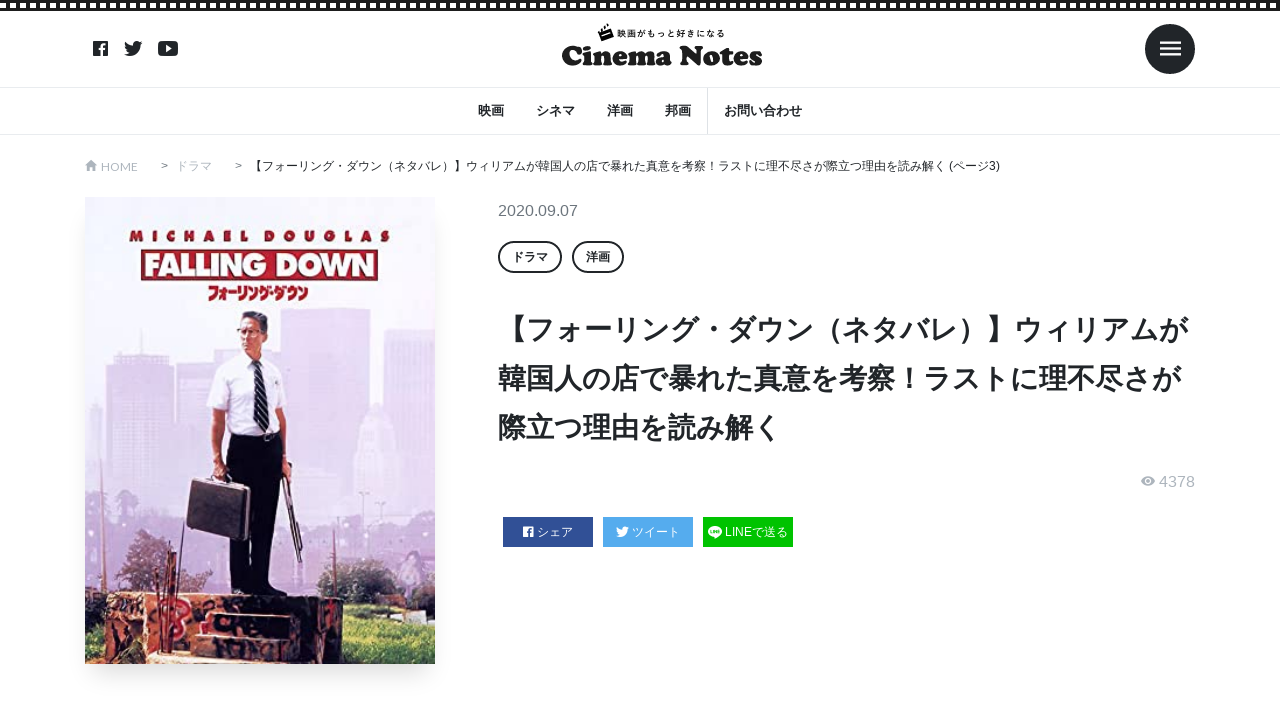

--- FILE ---
content_type: text/html; charset=UTF-8
request_url: https://cinema-notes.com/article/28334/3/
body_size: 13941
content:
<!DOCTYPE html>

<html lang="ja"
	prefix="og: https://ogp.me/ns#"  prefix="og: http://ogp.me/ns#">
<head prefix="og: http://ogp.me/ns# fb: http://ogp.me/ns/fb# article: http://ogp.me/ns/article#">
<meta charset="UTF-8">
<title>【フォーリング・ダウン（ネタバレ）】ウィリアムが韓国人の店で暴れた真意を考察！ラストに理不尽さが際立つ理由を読み解く | シネマノーツで映画の解釈をネタバレチェック - Part 3</title>

		<!-- All in One SEO Pro 4.1.3.3 -->
		<meta name="robots" content="noindex, nofollow, max-snippet:-1, max-image-preview:large, max-video-preview:-1"/>
		<meta name="keywords" content="ドラマ,洋画" />
		<link rel="canonical" href="https://cinema-notes.com/article/28334/3/" />
		<link rel="prev" href="https://cinema-notes.com/article/28334/2/" />
		<meta property="og:site_name" content="シネマノーツ" />
		<meta property="og:type" content="article" />
		<meta property="og:title" content="【フォーリング・ダウン（ネタバレ）】ウィリアムが韓国人の店で暴れた真意を考察！ラストに理不尽さが際立つ理由を読み解く | シネマノーツで映画の解釈をネタバレチェック - Part 3" />
		<meta property="og:url" content="https://cinema-notes.com/article/28334/3/" />
		<meta property="article:published_time" content="2020-09-07T08:15:18Z" />
		<meta property="article:modified_time" content="2020-09-07T08:15:18Z" />
		<meta name="twitter:card" content="summary" />
		<meta name="twitter:domain" content="cinema-notes.com" />
		<meta name="twitter:title" content="【フォーリング・ダウン（ネタバレ）】ウィリアムが韓国人の店で暴れた真意を考察！ラストに理不尽さが際立つ理由を読み解く | シネマノーツで映画の解釈をネタバレチェック - Part 3" />
		<meta name="google" content="nositelinkssearchbox" />
		<script type="application/ld+json" class="aioseo-schema">
			{"@context":"https:\/\/schema.org","@graph":[{"@type":"WebSite","@id":"https:\/\/cinema-notes.com\/#website","url":"https:\/\/cinema-notes.com\/","name":"\u30b7\u30cd\u30de\u30ce\u30fc\u30c4","publisher":{"@id":"https:\/\/cinema-notes.com\/#organization"}},{"@type":"Organization","@id":"https:\/\/cinema-notes.com\/#organization","name":"\u30b7\u30cd\u30de\u30ce\u30fc\u30c4","url":"https:\/\/cinema-notes.com\/"},{"@type":"BreadcrumbList","@id":"https:\/\/cinema-notes.com\/article\/28334\/#breadcrumblist","itemListElement":[{"@type":"ListItem","@id":"https:\/\/cinema-notes.com\/#listItem","position":"1","item":{"@type":"WebPage","@id":"https:\/\/cinema-notes.com\/","name":"Home","description":"\u30b7\u30cd\u30de\u30ce\u30fc\u30c4\u306f\u6620\u753b\u3084\u52d5\u753b\u306e\u60c5\u5831\u30b5\u30a4\u30c8\u3067\u3059\u3002\u6620\u753b\u9928\u3067\u653e\u6620\u3055\u308c\u308b\u6620\u753b\u3060\u3051\u3067\u306a\u304f\u3001\u52d5\u753b\u914d\u4fe1\u30b5\u30fc\u30d3\u30b9\u306e\u6620\u753b\u3082\u540c\u69d8\u306b\u7d39\u4ecb\u3057\u3066\u3044\u304d\u307e\u3059\u3002 - Part 3","url":"https:\/\/cinema-notes.com\/"}}]},{"@type":"Person","@id":"https:\/\/cinema-notes.com\/article\/author\/osamidoi\/#author","url":"https:\/\/cinema-notes.com\/article\/author\/osamidoi\/","name":"osamidoi","image":{"@type":"ImageObject","@id":"https:\/\/cinema-notes.com\/article\/28334\/#authorImage","url":"https:\/\/secure.gravatar.com\/avatar\/309e92728df13f1b67a7625bfcbea090?s=96&d=mm&r=g","width":"96","height":"96","caption":"osamidoi"}},{"@type":"WebPage","@id":"https:\/\/cinema-notes.com\/article\/28334\/#webpage","url":"https:\/\/cinema-notes.com\/article\/28334\/","name":"\u3010\u30d5\u30a9\u30fc\u30ea\u30f3\u30b0\u30fb\u30c0\u30a6\u30f3\uff08\u30cd\u30bf\u30d0\u30ec\uff09\u3011\u30a6\u30a3\u30ea\u30a2\u30e0\u304c\u97d3\u56fd\u4eba\u306e\u5e97\u3067\u66b4\u308c\u305f\u771f\u610f\u3092\u8003\u5bdf\uff01\u30e9\u30b9\u30c8\u306b\u7406\u4e0d\u5c3d\u3055\u304c\u969b\u7acb\u3064\u7406\u7531\u3092\u8aad\u307f\u89e3\u304f | \u30b7\u30cd\u30de\u30ce\u30fc\u30c4\u3067\u6620\u753b\u306e\u89e3\u91c8\u3092\u30cd\u30bf\u30d0\u30ec\u30c1\u30a7\u30c3\u30af - Part 3","inLanguage":"ja","isPartOf":{"@id":"https:\/\/cinema-notes.com\/#website"},"breadcrumb":{"@id":"https:\/\/cinema-notes.com\/article\/28334\/#breadcrumblist"},"author":"https:\/\/cinema-notes.com\/article\/author\/osamidoi\/#author","creator":"https:\/\/cinema-notes.com\/article\/author\/osamidoi\/#author","image":{"@type":"ImageObject","@id":"https:\/\/cinema-notes.com\/#mainImage","url":"https:\/\/cinema-notes.com\/wp-content\/uploads\/2020\/09\/71k5XsF4rL._SX300_.jpg","width":"300","height":"400"},"primaryImageOfPage":{"@id":"https:\/\/cinema-notes.com\/article\/28334\/#mainImage"},"datePublished":"2020-09-07T08:15:18+00:00","dateModified":"2020-09-07T08:15:18+00:00"},{"@type":"Article","@id":"https:\/\/cinema-notes.com\/article\/28334\/#article","name":"\u3010\u30d5\u30a9\u30fc\u30ea\u30f3\u30b0\u30fb\u30c0\u30a6\u30f3\uff08\u30cd\u30bf\u30d0\u30ec\uff09\u3011\u30a6\u30a3\u30ea\u30a2\u30e0\u304c\u97d3\u56fd\u4eba\u306e\u5e97\u3067\u66b4\u308c\u305f\u771f\u610f\u3092\u8003\u5bdf\uff01\u30e9\u30b9\u30c8\u306b\u7406\u4e0d\u5c3d\u3055\u304c\u969b\u7acb\u3064\u7406\u7531\u3092\u8aad\u307f\u89e3\u304f | \u30b7\u30cd\u30de\u30ce\u30fc\u30c4\u3067\u6620\u753b\u306e\u89e3\u91c8\u3092\u30cd\u30bf\u30d0\u30ec\u30c1\u30a7\u30c3\u30af - Part 3","headline":"\u3010\u30d5\u30a9\u30fc\u30ea\u30f3\u30b0\u30fb\u30c0\u30a6\u30f3\uff08\u30cd\u30bf\u30d0\u30ec\uff09\u3011\u30a6\u30a3\u30ea\u30a2\u30e0\u304c\u97d3\u56fd\u4eba\u306e\u5e97\u3067\u66b4\u308c\u305f\u771f\u610f\u3092\u8003\u5bdf\uff01\u30e9\u30b9\u30c8\u306b\u7406\u4e0d\u5c3d\u3055\u304c\u969b\u7acb\u3064\u7406\u7531\u3092\u8aad\u307f\u89e3\u304f","author":{"@id":"https:\/\/cinema-notes.com\/article\/author\/osamidoi\/#author"},"publisher":{"@id":"https:\/\/cinema-notes.com\/#organization"},"datePublished":"2020-09-07T08:15:18+00:00","dateModified":"2020-09-07T08:15:18+00:00","articleSection":"\u30c9\u30e9\u30de, \u6d0b\u753b","mainEntityOfPage":{"@id":"https:\/\/cinema-notes.com\/article\/28334\/#webpage"},"isPartOf":{"@id":"https:\/\/cinema-notes.com\/article\/28334\/#webpage"},"pagination":"3","image":{"@type":"ImageObject","@id":"https:\/\/cinema-notes.com\/#articleImage","url":"https:\/\/cinema-notes.com\/wp-content\/uploads\/2020\/09\/71k5XsF4rL._SX300_.jpg","width":"300","height":"400"}}]}
		</script>
		<!-- All in One SEO Pro -->

<!-- cinema-notes.com is managing ads with Advanced Ads 1.42.0 --><script id="cinem-ready">
			window.advanced_ads_ready=function(e,a){a=a||"complete";var d=function(e){return"interactive"===a?"loading"!==e:"complete"===e};d(document.readyState)?e():document.addEventListener("readystatechange",(function(a){d(a.target.readyState)&&e()}),{once:"interactive"===a})},window.advanced_ads_ready_queue=window.advanced_ads_ready_queue||[];		</script>
		<link rel='stylesheet' id='wp-block-library-css'  href='https://cinema-notes.com/wp-includes/css/dist/block-library/style.min.css?ver=5.2.4' type='text/css' media='all' />
<link rel='stylesheet' id='contact-form-7-css'  href='https://cinema-notes.com/wp-content/plugins/contact-form-7/includes/css/styles.css?ver=5.1.7' type='text/css' media='all' />
<link rel='stylesheet' id='ccd-copycontentdetector-css'  href='https://cinema-notes.com/wp-content/plugins/copycontentdetector/public/css/ccd-copycontentdetector-public.css?ver=1.1.3' type='text/css' media='all' />
<link rel='stylesheet' id='wordpress-popular-posts-css-css'  href='https://cinema-notes.com/wp-content/plugins/wordpress-popular-posts/assets/css/wpp.css?ver=5.3.6' type='text/css' media='all' />
<script src='https://cinema-notes.com/wp-includes/js/jquery/jquery.js?ver=1.12.4-wp'></script>
<script src='https://cinema-notes.com/wp-includes/js/jquery/jquery-migrate.min.js?ver=1.4.1'></script>
<script src='https://cinema-notes.com/wp-content/plugins/copycontentdetector/public/js/ccd-copycontentdetector-public.js?ver=1.1.3'></script>
<script type='application/json' id="wpp-json">
{"sampling_active":1,"sampling_rate":100,"ajax_url":"https:\/\/cinema-notes.com\/wp-json\/wordpress-popular-posts\/v1\/popular-posts","ID":28334,"token":"d14f07cbeb","lang":0,"debug":0}
</script>
<script src='https://cinema-notes.com/wp-content/plugins/wordpress-popular-posts/assets/js/wpp.min.js?ver=5.3.6'></script>
<link rel='https://api.w.org/' href='https://cinema-notes.com/wp-json/' />
<link rel="alternate" type="application/json+oembed" href="https://cinema-notes.com/wp-json/oembed/1.0/embed?url=https%3A%2F%2Fcinema-notes.com%2Farticle%2F28334%2F" />
<link rel="alternate" type="text/xml+oembed" href="https://cinema-notes.com/wp-json/oembed/1.0/embed?url=https%3A%2F%2Fcinema-notes.com%2Farticle%2F28334%2F&#038;format=xml" />
        <style>
            @-webkit-keyframes bgslide {
                from {
                    background-position-x: 0;
                }
                to {
                    background-position-x: -200%;
                }
            }

            @keyframes bgslide {
                    from {
                        background-position-x: 0;
                    }
                    to {
                        background-position-x: -200%;
                    }
            }

            .wpp-widget-placeholder {
                margin: 0 auto;
                width: 60px;
                height: 3px;
                background: #dd3737;
                background: -webkit-gradient(linear, left top, right top, from(#dd3737), color-stop(10%, #571313), to(#dd3737));
                background: linear-gradient(90deg, #dd3737 0%, #571313 10%, #dd3737 100%);
                background-size: 200% auto;
                border-radius: 3px;
                -webkit-animation: bgslide 1s infinite linear;
                animation: bgslide 1s infinite linear;
            }
        </style>
        <link class="css-async" rel href="https://cinema-notes.com/wp-content/themes/the-thor/css/icon.min.css">
<link href="https://unpkg.com/ionicons@4.5.10-0/dist/css/ionicons.min.css" rel="stylesheet"><link class="css-async" rel href="https://fonts.googleapis.com/css?family=Lato:100,300,400,700,900">
<link class="css-async" rel href="https://fonts.googleapis.com/css?family=Fjalla+One">
<link rel="stylesheet" href="https://cinema-notes.com/wp-content/themes/the-thor/style.min.css">
<link class="css-async" rel href="https://cinema-notes.com/wp-content/themes/the-thor-child-cn/style-user.css?1681878802">
<link rel="stylesheet" href="https://cinema-notes.com/wp-content/themes/the-thor-child-cn/style-add.css?1681878802">
<link rel="prev" href="https://cinema-notes.com/article/28334/2/" />
<script src="https://ajax.googleapis.com/ajax/libs/jquery/1.12.4/jquery.min.js"></script>
<meta http-equiv="X-UA-Compatible" content="IE=edge">
<meta name="viewport" content="width=device-width, initial-scale=1, viewport-fit=cover"/>
<style>
.swiper-slider{height: 200px;}@media only screen and (min-width: 768px){.swiper-slider {height: 400px;}}.content .es-LiconBox:before{background-color:#a83f3f;}.content .es-LiconCircle:before{background-color:#a83f3f;}.content .es-BTiconBox:before{background-color:#a83f3f;}.content .es-BTiconCircle:before{background-color:#a83f3f;}.content .es-BiconObi{border-color:#a83f3f;}.content .es-BiconCorner:before{background-color:#a83f3f;}.content .es-BiconCircle:before{background-color:#a83f3f;}.content .es-BmarkHatena::before{background-color:#005293;}.content .es-BmarkExcl::before{background-color:#b60105;}.content .es-BmarkQ::before{background-color:#005293;}.content .es-BmarkQ::after{border-top-color:#005293;}.content .es-BmarkA::before{color:#b60105;}.content .es-BsubTradi::before{color:#ffffff;background-color:#b60105;border-color:#b60105;}.btn__link-primary{color:#ffffff; background-color:#3f3f3f;}.content .btn__link-primary{color:#ffffff; background-color:#3f3f3f;}.searchBtn__contentInner .btn__link-search{color:#ffffff; background-color:#3f3f3f;}.btn__link-secondary{color:#ffffff; background-color:#3f3f3f;}.content .btn__link-secondary{color:#ffffff; background-color:#3f3f3f;}.btn__link-search{color:#ffffff; background-color:#3f3f3f;}.btn__link-normal{color:#3f3f3f;}.content .btn__link-normal{color:#3f3f3f;}.btn__link-normal:hover{background-color:#3f3f3f;}.content .btn__link-normal:hover{background-color:#3f3f3f;}.comments__list .comment-reply-link{color:#3f3f3f;}.comments__list .comment-reply-link:hover{background-color:#3f3f3f;}@media only screen and (min-width: 992px){.subNavi__link-pickup{color:#3f3f3f;}}@media only screen and (min-width: 992px){.subNavi__link-pickup:hover{background-color:#3f3f3f;}}.partsH2-21 h2{color:#191919; background-color:#f2f2f2;}.content h3{color:#191919}.content h4{color:#191919}.content h5{color:#191919}.content ul > li::before{color:#a83f3f;}.content ul{color:#191919;}.content ol > li::before{color:#a83f3f; border-color:#a83f3f;}.content ol > li > ol > li::before{background-color:#a83f3f; border-color:#a83f3f;}.content ol > li > ol > li > ol > li::before{color:#a83f3f; border-color:#a83f3f;}.content ol{color:#191919;}.content .balloon .balloon__text{color:#191919; background-color:#f2f2f2;}.content .balloon .balloon__text-left:before{border-left-color:#f2f2f2;}.content .balloon .balloon__text-right:before{border-right-color:#f2f2f2;}.content .balloon-boder .balloon__text{color:#191919; background-color:#ffffff;  border-color:#d8d8d8;}.content .balloon-boder .balloon__text-left:before{border-left-color:#d8d8d8;}.content .balloon-boder .balloon__text-left:after{border-left-color:#ffffff;}.content .balloon-boder .balloon__text-right:before{border-right-color:#d8d8d8;}.content .balloon-boder .balloon__text-right:after{border-right-color:#ffffff;}.content blockquote{color:#191919; background-color:#f2f2f2;}.content blockquote::before{color:#d8d8d8;}.content table{color:#191919; border-top-color:#E5E5E5; border-left-color:#E5E5E5;}.content table th{background:#7f7f7f; color:#ffffff; ;border-right-color:#E5E5E5; border-bottom-color:#E5E5E5;}.content table td{background:#ffffff; ;border-right-color:#E5E5E5; border-bottom-color:#E5E5E5;}.content table tr:nth-child(odd) td{background-color:#f2f2f2;}
</style>
<style type="text/css">.broken_link, a.broken_link {
	text-decoration: line-through;
}</style>
<!-- Google Tag Manager -->
<script>(function(w,d,s,l,i){w[l]=w[l]||[];w[l].push({'gtm.start':
new Date().getTime(),event:'gtm.js'});var f=d.getElementsByTagName(s)[0],
j=d.createElement(s),dl=l!='dataLayer'?'&l='+l:'';j.async=true;j.src=
'https://www.googletagmanager.com/gtm.js?id='+i+dl;f.parentNode.insertBefore(j,f);
})(window,document,'script','dataLayer','GTM-NGRKN4C');</script>
<!-- End Google Tag Manager -->


<script async src="https://pagead2.googlesyndication.com/pagead/js/adsbygoogle.js"></script>
<script>
     (adsbygoogle = window.adsbygoogle || []).push({
          google_ad_client: "ca-pub-8247052863167357",
          enable_page_level_ads: true
     });
</script>
</head>
<body class="t-headerColor aa-prefix-cinem-" id="top">

<!-- Goodlife -->
<script type="text/javascript" charset="utf-8">var goodlifes_params = {cid: "1942", type: 12};</script>
<script type="text/javascript" charset="utf-8" src="https://glssp.net/GL_AD/manager/goodlifes_ADManager.js"></script>
<!-- Goodlife -->


<!-- Google Tag Manager (noscript) -->
<noscript><iframe src="https://www.googletagmanager.com/ns.html?id=GTM-NGRKN4C"
height="0" width="0" style="display:none;visibility:hidden"></iframe></noscript>
<!-- End Google Tag Manager (noscript) -->

<style>
#loader-bg {
    background-color: #fff;
    width: 100%;
    height: 100%;
    position: fixed;
    top: 0;
    left: 0;
    z-index: 9999;
}
</style>

<div id="loader-bg"></div>
<div class="wrapper">
  <header class="site-header">
    <div class="inner">
                  <nav class="sns-nav">
                <a class="sns-ico" href="https://www.facebook.com/シネマノーツ-639489349849351/"><i class="ion ion-logo-facebook"></i></a>
                <a class="sns-ico" href="https://twitter.com/cinema_notes"><i class="ion ion-logo-twitter"></i></a>
                <a class="sns-ico" href="https://www.youtube.com/channel/UCC_cIndHoZ8-mXVwRiJ9RgQ"><i class="ion ion-logo-youtube"></i></a>
              </nav>
            <h1 class="logo"><a href="/"><img src="https://cinema-notes.com/wp-content/themes/the-thor-child-cn/images/logo/logo-black.svg" alt="映画がもっと好きになる Cinema Notes"></a></h1>
      <nav class="toggle-nav">
        <span class="toggle menu-toggle ml-2"><i class="ion ion-md-menu"></i></span>
      </nav>
    </div>
    <nav class="gnav">
      <ul>
									<li><a href="https://cinema-notes.com?s=映画">映画</a></li>
													<li><a href="https://cinema-notes.com?s=シネマ">シネマ</a></li>
													<li><a href="https://cinema-notes.com?s=洋画">洋画</a></li>
													<li><a href="https://cinema-notes.com?s=邦画">邦画</a></li>
								        <li class="border-left"><a href="/contactform" title="">お問い合わせ</a></li>
      </ul>
    </nav>
  </header>
  <!-- slide-bar -->
  <aside class="slide-bar">
    <span class="toggle menu-toggle ml-auto"><i class="ion ion-md-close"></i></span>
    <div class="inner">
      <div class="logo text-center">
        <img src="https://cinema-notes.com/wp-content/themes/the-thor-child-cn/images/logo/logo-white.svg" alt="映画がもっと好きになる Cinema Notes">
      </div>
      <form method="get" action="https://cinema-notes.com" target="_top">
  <div class="search mb-3">
    <input type="text" class="form-control" name="s" placeholder="キーワード" value="">
    <button type="submit"><ion-icon name="search-sharp"></ion-icon></button>
  </div>
</form>
      <nav>
        <ul>
<li><a href="https://cinema-notes.com/category/lesbian-gay-bisexual-transgender/">LGBT</a></li><li><a href="https://cinema-notes.com/category/science-fiction/">SF</a></li><li><a href="https://cinema-notes.com/category/tv-drama/">TVドラマ</a></li><li><a href="https://cinema-notes.com/category/idol/">アイドル</a></li><li><a href="https://cinema-notes.com/category/action-and-adventure/">アクション・アドベンチャー</a></li><li><a href="https://cinema-notes.com/category/anime/">アニメ</a></li><li><a href="https://cinema-notes.com/category/indies-and-arthouse/">インディーズ・アートハウス</a></li><li><a href="https://cinema-notes.com/category/kids-and-family/">キッズ・ファミリー</a></li><li><a href="https://cinema-notes.com/category/game/">ゲーム</a></li><li><a href="https://cinema-notes.com/category/comedy/">コメディ</a></li><li><a href="https://cinema-notes.com/category/suspense/">サスペンス</a></li><li><a href="https://cinema-notes.com/category/sports/">スポーツ</a></li><li><a href="https://cinema-notes.com/category/documentary/">ドキュメンタリー</a></li><li><a href="https://cinema-notes.com/category/drama/">ドラマ</a></li><li><a href="https://cinema-notes.com/category/beauty-and-fashion/">ビューティー・ファッション</a></li><li><a href="https://cinema-notes.com/category/fantasy/">ファンタジー</a></li><li><a href="https://cinema-notes.com/category/horror/">ホラー</a></li><li><a href="https://cinema-notes.com/category/mystery-and-thriller/">ミステリー・スリラー</a></li><li><a href="https://cinema-notes.com/category/musical/">ミュージカル</a></li><li><a href="https://cinema-notes.com/category/music-video-and-concert/">ミュージックビデオ・コンサート</a></li><li><a href="https://cinema-notes.com/category/military-and-war/">ミリタリー・戦争</a></li><li><a href="https://cinema-notes.com/category/reality-show/">リアリティショー</a></li><li><a href="https://cinema-notes.com/category/romance/">ロマンス</a></li><li><a href="https://cinema-notes.com/category/education/">教育</a></li><li><a href="https://cinema-notes.com/category/travel/">旅行</a></li><li><a href="https://cinema-notes.com/category/%e6%9c%aa%e5%88%86%e9%a1%9e/">未分類</a></li><li><a href="https://cinema-notes.com/category/foreign-movie/">洋画</a></li><li><a href="https://cinema-notes.com/category/science-and-technology/">科学・テクノロジー</a></li><li><a href="https://cinema-notes.com/category/art-and-entertainment/">芸術・娯楽</a></li><li><a href="https://cinema-notes.com/category/western/">西部劇</a></li><li><a href="https://cinema-notes.com/category/japanese-movie/">邦画</a></li>          <li><a href="/contactform" title="">お問い合わせ</a></li>
        </ul>
      </nav>
                  <nav class="sns-nav">
                <a class="sns-ico" href="https://www.facebook.com/シネマノーツ-639489349849351/"><i class="ion ion-logo-facebook"></i></a>
                <a class="sns-ico" href="https://twitter.com/cinema_notes"><i class="ion ion-logo-twitter"></i></a>
                <a class="sns-ico" href="https://www.youtube.com/channel/UCC_cIndHoZ8-mXVwRiJ9RgQ"><i class="ion ion-logo-youtube"></i></a>
              </nav>
          </div>
  </aside>
  <div class="over-ray"></div>
  <!-- /slide-bar -->
  <main>
    <div class="container">
      <div class="breadcrumb"><ul class="breadcrumb__list container"><li class="breadcrumb__item icon-home"><a href="https://cinema-notes.com">HOME</a></li><li class="breadcrumb__item"><a href="https://cinema-notes.com/category/drama/">ドラマ</a></li><li class="breadcrumb__item breadcrumb__item-current"><a href="https://cinema-notes.com/article/28334/">【フォーリング・ダウン（ネタバレ）】ウィリアムが韓国人の店で暴れた真意を考察！ラストに理不尽さが際立つ理由を読み解く (ページ3)</a></li></ul></div>    </div>

    <header class="post-head">
      <div class="container">
        <div class="row">
          <div class="col-lg-4">
                        <img class="wp-post-image" src="https://cinema-notes.com/wp-content/uploads/2020/09/71k5XsF4rL._SX300_.jpg" alt="">
          </div>
          <div class="col-lg-8 pl-md-5">
            <p class="date">2020.09.07</p>
            <nav class="cat-nav"><ul><li><a href="https://cinema-notes.com/category/drama/">ドラマ</a></li><li><a href="https://cinema-notes.com/category/foreign-movie/">洋画</a></li></ul></nav>            <h1>【フォーリング・ダウン（ネタバレ）】ウィリアムが韓国人の店で暴れた真意を考察！ラストに理不尽さが際立つ理由を読み解く</h1>
                          <p class="view"><i class="ion ion-md-eye"></i> 4378</p>
                                    <div class="share-btn mb-3">
                            <a class="fb" href="//www.facebook.com/sharer.php?src=bm&u=https://cinema-notes.com/article/28334/&t=【フォーリング・ダウン（ネタバレ）】ウィリアムが韓国人の店で暴れた真意を考察！ラストに理不尽さが際立つ理由を読み解く" title="Facebookでシェア" onclick="javascript:window.open(this.href, '_blank', 'menubar=no,toolbar=no,resizable=yes,scrollbars=yes,height=800,width=600');return false;">
                <i class="ion ion-logo-facebook"></i>シェア
              </a>
              <a class="tw" href="//twitter.com/share?text=【フォーリング・ダウン（ネタバレ）】ウィリアムが韓国人の店で暴れた真意を考察！ラストに理不尽さが際立つ理由を読み解く&url=https://cinema-notes.com/article/28334/" title="Twitterでシェア" onclick="javascript:window.open(this.href, '_blank', 'menubar=no,toolbar=no,resizable=yes,scrollbars=yes,height=400,width=600');return false;">
                <i class="ion ion-logo-twitter"></i>ツイート
              </a>
              <a class="line" href="//line.me/R/msg/text/?【フォーリング・ダウン（ネタバレ）】ウィリアムが韓国人の店で暴れた真意を考察！ラストに理不尽さが際立つ理由を読み解く%0Ahttps://cinema-notes.com/article/28334/" target="_blank" title="LINEに送る">
                <img src="https://cinema-notes.com/wp-content/themes/the-thor-child-cn/images/ico-line.svg" alt="">LINEで送る
              </a>
            </div>
          </div>
        </div>

<script async src="https://pagead2.googlesyndication.com/pagead/js/adsbygoogle.js"></script>
<ins class="adsbygoogle"
     style="display:block"
     data-ad-format="autorelaxed"
     data-ad-client="ca-pub-8247052863167357"
     data-ad-slot="8419399276"></ins>
<script>
     (adsbygoogle = window.adsbygoogle || []).push({});
</script>

      </div>
    </header>

    <section class="block">
      <div class="container">
        <div class="col-block">
          <div class="main-block">
      		                  <div class="post-content">
      			<p>結果的にウィリアムはぶち切れ、<strong>プレンダガストは耐え抜いた</strong>のです。</p>
<p>ただ物語の後半でプレンダガストが自分の本性を現すシーンがあり、我々に少し爽快感をもたらします。</p>
<div id="toc_container" class="no_bullets"><ul class="toc_list"><li><a href="#i">アメリカ社会の矛盾</a><ul><li><a href="#i-2">不寛容性</a></li><li><a href="#i-3">格差問題と公的システムの機能不全</a></li></ul></li><li><a href="#i-4">ウィリアムが帰りたかった家とは</a></li><li><a href="#i-5">【フォーリング・ダウン】が描きたかったもの</a></li></ul></div>
<h2><span id="i">アメリカ社会の矛盾</span></h2>
<p><img class="alignnone" src="https://cinema-notes.com/wp-content/themes/the-thor/img/dummy.gif" data-layzr="https://cinema-notes.com/wp-content/uploads/2020/09/5ee3dc444d57b108f5d08460962933771d36dced4e5074407c2d72d19548cc_1280.jpg" alt="america" width="1280" height="" /> 【フォーリング・ダウン】はアメリカ社会が抱えている<strong>様々な矛盾や課題</strong>を明らかにしてくれます。</p>
<p>そしてこれらが決して解決されそうもないフラストレーションを、ウィリアムが我々の代わりに一時的にせよ晴らしてくれます。</p>
<p>もちろん、それが根本的な問題解決につながらないことはいうまでもありません。</p>
<h3><span id="i-2">不寛容性</span></h3>
<p>アメリカ社会のように様々な人種や経歴の異なる人々が共存する社会では、寛容性がないとどうしようもありません。</p>
<p>自分たちの正義だけを主張してもトラブルが増えるだけです。</p>
<p>それぞれの正義を認め合う<strong>寛容性こそ問題解決の本質</strong>といえるのではないでしょうか。</p>
<p>この作品では社会の不寛容が行き着く先のカタルシスを垣間見せてくれます。</p>
<h3><span id="i-3">格差問題と公的システムの機能不全</span></h3>
<p>アメリカ社会だけでなく、先進諸国の<strong>格差問題は深刻</strong>です。富めるものは益々豊かになり、貧しいものは貧しくなる一方です。</p>
<p>警察が「心配なら弁護士を雇え」とウィリアムの元妻を突き放すシーンがあります。安全すらお金で買わなくてはいけないのです。</p>
<p>不必要な公共工事が年度末に予算消化のため行われるのはいずこも同じです。</p>
<p>そのために起こらなくてもよい道路の渋滞が発生したりします。ウィリアムでなくとも怒りがこみ上げてきます。</p>
<p>このような<strong>公的システムの機能不全は目を覆うばかり</strong>です。</p>
<h2><span id="i-4">ウィリアムが帰りたかった家とは</span></h2>
<p><img class="alignnone" src="https://cinema-notes.com/wp-content/themes/the-thor/img/dummy.gif" data-layzr="https://cinema-notes.com/wp-content/uploads/2020/09/54e3d34b4e5ba814f6da8c7dda79367a1c37d7e75b4c704c7c2679dd9249c15f_1280.jpg" alt="house" width="1280" height="" /> 物語ではウィリアムが「家に帰りたいだけだ」と言うシーンが何度も出てきます。</p>
<p>彼が本当に帰りたかったのは娘がいる元妻の家なのでしょうか。</p>
<p>もちろんウィリアムは娘の誕生日パーティに行きたいし、元妻と寄りを戻したかったのは事実でしょう。</p>
<p>でも本当に彼が帰りたかったのは<strong>温かいかつての家庭と寛容な古きよきアメリカ社会</strong>なのではないでしょうか。</p>
<p>ウィリアムは国に尽くしたはずの自分に決して温かくなく、全てにギクシャクした社会にほとほと疲れ果てたのです。</p>
<div class="cinem-%e8%a8%98%e4%ba%8b%e5%86%85%e5%ba%83%e5%91%8a2" id="cinem-1184081515">              <div class="table-responsive">
                <table class="table table-bordered table-compare">
                  <thead>
                    <tr>
                      <th class="sticky">サービス</th>
                      <th>月額料金</th>
                      <th>配信本数</th>
                      <th>特徴</th>
                      <th>詳細</th>
                    </tr>
                  </thead>
                  <tbody>
                    <tr>
                      <th class="p-0 sticky">
                        <a href="https://t.afi-b.com/visit.php?a=G8792C-G325470I&p=S888912t" target="_blank" rel="noopener noreferre"><img src="https://cinema-notes.com/wp-content/themes/the-thor-child-cn/images/hulu.svg" alt="hulu"></a>
                        <div class="p-2 text-center f-xs border-top">
                          <a href="https://t.afi-b.com/visit.php?a=G8792C-G325470I&p=S888912t" target="_blank" rel="noopener noreferre">詳細はこちら<i class="ion ion-ios-arrow-forward ml-1"></i></a>
                        </div>
                      </th>
                      <td>1,026円（税込）</td>
                      <td>10万本以上</td>
                      <td class="text-left"><strong>テレビ</strong>や<strong>アニメ</strong>まで見放題</td>
                      <td><a class="btn btn-primary f-xs" href="https://t.afi-b.com/visit.php?a=G8792C-G325470I&p=S888912t" target="_blank" rel="noopener noreferre">詳細</a></td>
                    </tr>
                    <tr>
                      <th class="p-0 sticky">
                        <a href="https://t.afi-b.com/visit.php?a=W6892w-6402813c&p=S888912t" target="_blank" rel="noopener noreferre"><img src="https://cinema-notes.com/wp-content/themes/the-thor-child-cn/images/unext.svg" alt="U-NEXT"></a>
                        <div class="p-2 text-center f-xs border-top">
                          <a href="https://t.afi-b.com/visit.php?a=W6892w-6402813c&p=S888912t" target="_blank" rel="noopener noreferre">詳細はこちら<i class="ion ion-ios-arrow-forward ml-1"></i></a>
                        </div>
                      </th>
                      <td>2,189円（税込）</td>
                      <td><strong>22万本以上</strong></td>
                      <td class="text-left">様々なジャンルが揃う</td>
                      <td><a class="btn btn-primary f-xs" href="https://t.afi-b.com/visit.php?a=W6892w-6402813c&p=S888912t" target="_blank" rel="noopener noreferre">詳細</a></td>
                    </tr>
                    <tr>
                      <th class="p-0 sticky">
                        <a href="https://t.afi-b.com/visit.php?a=311369K-G380787n&p=S888912t" target="_blank" rel="noopener noreferre"><img src="https://cinema-notes.com/wp-content/themes/the-thor-child-cn/images/ameba.svg" alt="abemaプレミアム"></a>
                        <div class="text-center p-2 f-xs border-top">
                          <a href="https://t.afi-b.com/visit.php?a=311369K-G380787n&p=S888912t" target="_blank" rel="noopener noreferre">詳細はこちら<i class="ion ion-ios-arrow-forward ml-1"></i></a>
                        </div>
                      </th>
                      <td>960円（税込）</td>
                      <td>5,000本以上</td>
                      <td class="text-left"><strong>オリジナルバラエティ番組</strong>が人気</td>
                      <td><a class="btn btn-primary f-xs" href="https://t.afi-b.com/visit.php?a=311369K-G380787n&p=S888912t" target="_blank" rel="noopener noreferre">詳細</a></td>
                    </tr>
                    <tr>
                      <th class="p-0 sticky">
                        <a href="https://www.netflix.com/jp/" target="_blank" rel="noopener noreferre"><img src="https://cinema-notes.com/wp-content/themes/the-thor-child-cn/images/netflix.svg" alt="NETFLIX"></a>
                        <div class="p-2 text-center f-xs border-top">
                          <a href="https://www.netflix.com/jp/" target="_blank" rel="noopener noreferre">詳細はこちら<i class="ion ion-ios-arrow-forward ml-1"></i></a>
                        </div>
                      </th>
                      <td>880円（税込）</td>
                      <td>非公開</td>
                      <td class="text-left">オリジナル作品の質＆量が魅力</td>
                      <td><a class="btn btn-primary f-xs" href="https://www.netflix.com/jp/" target="_blank" rel="noopener noreferre">詳細</a></td>
                    </tr>
                    <tr>
                      <th class="p-0 sticky">
                        <a href="https://www.amazon.co.jp/Amazon-Video/b?ie=UTF8&node=2351649051" target="_blank" rel="noopener noreferre"><img src="https://cinema-notes.com/wp-content/themes/the-thor-child-cn/images/prime.svg" alt="prime video"></a>
                        <div class="p-2 text-center f-xs border-top">
                          <a href="https://www.amazon.co.jp/Amazon-Video/b?ie=UTF8&node=2351649051" target="_blank" rel="noopener noreferre">詳細はこちら<i class="ion ion-ios-arrow-forward ml-1"></i></a>
                        </div>
                      </th>
                      <td>880円（税込）/月<br>4,900円（税込）/年</td>
                      <td>1万本以上</td>
                      <td class="text-left">コスパ抜群のVODサービス</td>
                      <td><a class="btn btn-primary f-xs" href="https://www.amazon.co.jp/Amazon-Video/b?ie=UTF8&node=2351649051" target="_blank" rel="noopener noreferre">詳細</a></td>
                    </tr>
                  </tbody>
                  <tr></tr>
                </table>
              </div></div><h2><span id="i-5">【フォーリング・ダウン】が描きたかったもの</span></h2>
<p><img class="alignnone" src="https://cinema-notes.com/wp-content/themes/the-thor/img/dummy.gif" data-layzr="https://cinema-notes.com/wp-content/uploads/2020/09/52e5d5444351b108f5d08460962933771d36dced4e5074407c2d72d19245c6_1280.jpg" alt="city" width="1280" height="" /> 【フォーリング・ダウン】が描きたかったのは現代アメリカ社会の矛盾とどうしようもない無力感です。</p>
<p>結末はホープレスで、決して安易な解決への道を示していません。</p>
<p>でもこのどうしようもない<strong>理不尽さと無力感</strong>こそが、我々が目をそらすことなく直視しなくてはいけない現実なのです。</p>
<p>プレンダガストのように耐え続けても、ウィリアムのようにぶち切れても物事の解決にはつながりません。</p>
<p>まずはこれを自覚することから始めなくてはいけないのではないでしょうか。</p>
<div class="cinem-%e3%82%b3%e3%83%b3%e3%83%86%e3%83%b3%e3%83%84%e3%81%ae%e5%be%8c" style="margin-left: auto; margin-right: auto; text-align: center; " id="cinem-720856360">              <div class="table-responsive">
                <table class="table table-bordered table-compare">
                  <thead>
                    <tr>
                      <th class="sticky">サービス</th>
                      <th>月額料金</th>
                      <th>配信本数</th>
                      <th>特徴</th>
                      <th>詳細</th>
                    </tr>
                  </thead>
                  <tbody>
                    <tr>
                      <th class="p-0 sticky">
                        <a href="https://t.afi-b.com/visit.php?a=G8792C-G325470I&p=S888912t" target="_blank" rel="noopener noreferre"><img src="https://cinema-notes.com/wp-content/themes/the-thor-child-cn/images/hulu.svg" alt="hulu"></a>
                        <div class="p-2 text-center f-xs border-top">
                          <a href="https://t.afi-b.com/visit.php?a=G8792C-G325470I&p=S888912t" target="_blank" rel="noopener noreferre">詳細はこちら<i class="ion ion-ios-arrow-forward ml-1"></i></a>
                        </div>
                      </th>
                      <td>1,026円（税込）</td>
                      <td>10万本以上</td>
                      <td class="text-left"><strong>テレビ</strong>や<strong>アニメ</strong>まで見放題</td>
                      <td><a class="btn btn-primary f-xs" href="https://t.afi-b.com/visit.php?a=G8792C-G325470I&p=S888912t" target="_blank" rel="noopener noreferre">詳細</a></td>
                    </tr>
                    <tr>
                      <th class="p-0 sticky">
                        <a href="https://t.afi-b.com/visit.php?a=W6892w-6402813c&p=S888912t" target="_blank" rel="noopener noreferre"><img src="https://cinema-notes.com/wp-content/themes/the-thor-child-cn/images/unext.svg" alt="U-NEXT"></a>
                        <div class="p-2 text-center f-xs border-top">
                          <a href="https://t.afi-b.com/visit.php?a=W6892w-6402813c&p=S888912t" target="_blank" rel="noopener noreferre">詳細はこちら<i class="ion ion-ios-arrow-forward ml-1"></i></a>
                        </div>
                      </th>
                      <td>2,189円（税込）</td>
                      <td><strong>22万本以上</strong></td>
                      <td class="text-left">様々なジャンルが揃う</td>
                      <td><a class="btn btn-primary f-xs" href="https://t.afi-b.com/visit.php?a=W6892w-6402813c&p=S888912t" target="_blank" rel="noopener noreferre">詳細</a></td>
                    </tr>
                    <tr>
                      <th class="p-0 sticky">
                        <a href="https://t.afi-b.com/visit.php?a=311369K-G380787n&p=S888912t" target="_blank" rel="noopener noreferre"><img src="https://cinema-notes.com/wp-content/themes/the-thor-child-cn/images/ameba.svg" alt="abemaプレミアム"></a>
                        <div class="text-center p-2 f-xs border-top">
                          <a href="https://t.afi-b.com/visit.php?a=311369K-G380787n&p=S888912t" target="_blank" rel="noopener noreferre">詳細はこちら<i class="ion ion-ios-arrow-forward ml-1"></i></a>
                        </div>
                      </th>
                      <td>960円（税込）</td>
                      <td>5,000本以上</td>
                      <td class="text-left"><strong>オリジナルバラエティ番組</strong>が人気</td>
                      <td><a class="btn btn-primary f-xs" href="https://t.afi-b.com/visit.php?a=311369K-G380787n&p=S888912t" target="_blank" rel="noopener noreferre">詳細</a></td>
                    </tr>
                    <tr>
                      <th class="p-0 sticky">
                        <a href="https://www.netflix.com/jp/" target="_blank" rel="noopener noreferre"><img src="https://cinema-notes.com/wp-content/themes/the-thor-child-cn/images/netflix.svg" alt="NETFLIX"></a>
                        <div class="p-2 text-center f-xs border-top">
                          <a href="https://www.netflix.com/jp/" target="_blank" rel="noopener noreferre">詳細はこちら<i class="ion ion-ios-arrow-forward ml-1"></i></a>
                        </div>
                      </th>
                      <td>880円（税込）</td>
                      <td>非公開</td>
                      <td class="text-left">オリジナル作品の質＆量が魅力</td>
                      <td><a class="btn btn-primary f-xs" href="https://www.netflix.com/jp/" target="_blank" rel="noopener noreferre">詳細</a></td>
                    </tr>
                    <tr>
                      <th class="p-0 sticky">
                        <a href="https://www.amazon.co.jp/Amazon-Video/b?ie=UTF8&node=2351649051" target="_blank" rel="noopener noreferre"><img src="https://cinema-notes.com/wp-content/themes/the-thor-child-cn/images/prime.svg" alt="prime video"></a>
                        <div class="p-2 text-center f-xs border-top">
                          <a href="https://www.amazon.co.jp/Amazon-Video/b?ie=UTF8&node=2351649051" target="_blank" rel="noopener noreferre">詳細はこちら<i class="ion ion-ios-arrow-forward ml-1"></i></a>
                        </div>
                      </th>
                      <td>880円（税込）/月<br>4,900円（税込）/年</td>
                      <td>1万本以上</td>
                      <td class="text-left">コスパ抜群のVODサービス</td>
                      <td><a class="btn btn-primary f-xs" href="https://www.amazon.co.jp/Amazon-Video/b?ie=UTF8&node=2351649051" target="_blank" rel="noopener noreferre">詳細</a></td>
                    </tr>
                  </tbody>
                  <tr></tr>
                </table>
              </div></div>                </div>
                <ul class="pagePager"> <li class="pagePager__item"><a href="https://cinema-notes.com/article/28334/" class="post-page-numbers">1</a></li> <li class="pagePager__item"><a href="https://cinema-notes.com/article/28334/2/" class="post-page-numbers">2</a></li> <li class="pagePager__item pagePager__item-current">3</span></li></ul>      		              <div class="share-btn  mt-5">
                            <a class="fb" href="//www.facebook.com/sharer.php?src=bm&u=https://cinema-notes.com/article/28334/&t=【フォーリング・ダウン（ネタバレ）】ウィリアムが韓国人の店で暴れた真意を考察！ラストに理不尽さが際立つ理由を読み解く" title="Facebookでシェア" onclick="javascript:window.open(this.href, '_blank', 'menubar=no,toolbar=no,resizable=yes,scrollbars=yes,height=800,width=600');return false;">
                <i class="ion ion-logo-facebook"></i>シェア
              </a>
              <a class="tw" href="//twitter.com/share?text=【フォーリング・ダウン（ネタバレ）】ウィリアムが韓国人の店で暴れた真意を考察！ラストに理不尽さが際立つ理由を読み解く&url=https://cinema-notes.com/article/28334/" title="Twitterでシェア" onclick="javascript:window.open(this.href, '_blank', 'menubar=no,toolbar=no,resizable=yes,scrollbars=yes,height=400,width=600');return false;">
                <i class="ion ion-logo-twitter"></i>ツイート
              </a>
              <a class="line" href="//line.me/R/msg/text/?【フォーリング・ダウン（ネタバレ）】ウィリアムが韓国人の店で暴れた真意を考察！ラストに理不尽さが際立つ理由を読み解く%0Ahttps://cinema-notes.com/article/28334/" target="_blank" title="LINEに送る">
                <img src="https://cinema-notes.com/wp-content/themes/the-thor-child-cn/images/ico-line.svg" alt="">LINEで送る
              </a>
            </div>
          </div><!--/main-block-->
          <aside class="sub-block">
            <h1 class="sec-title"><span>new</span><br>新着記事</h1>
        		        		              <a class="bnr aside-bnr" href="https://cinema-notes.com/article/31523/" title="シネマノーツ運営会社代表に聞く！デジタルマーケティングの視点で見る「映画」コンテンツの過去と未来">
                            <div class="head">
                <div class="thumbnail post-thumbnail" style="background-image: url(https://cinema-notes.com/wp-content/uploads/2021/09/imai00-768x512.jpg)">
                </div>
              </div>
              <div class="body">
                <h3 class="title">シネマノーツ運営会社代表に聞く！デジタルマーケティングの視点で見る「映画」コンテンツの過去と未来</h3>
              </div>
            </a>
        		              <a class="bnr aside-bnr" href="https://cinema-notes.com/article/31477/" title="【アイアンガール ULTIMATE WEAPON（ネタバレ）】クリスが記憶にこだわる真意を考察！富士山に向かう理由とは？">
                            <div class="head">
                <div class="thumbnail post-thumbnail" style="background-image: url(https://cinema-notes.com/wp-content/uploads/2021/07/81W43sqSszL._AC_SL1378_-768x1089.jpg)">
                </div>
              </div>
              <div class="body">
                <h3 class="title">【アイアンガール ULTIMATE WEAPON（ネタバレ）】クリスが記憶にこだわる真意を考察！富士山に向かう理由とは？</h3>
              </div>
            </a>
        		              <a class="bnr aside-bnr" href="https://cinema-notes.com/article/31494/" title="【Thunderbolt Fantasy 西幽玹歌（ネタバレ）】フヨウの自立決意の理由を考察！ムツの音楽が与えた影響とは">
                            <div class="head">
                <div class="thumbnail post-thumbnail" style="background-image: url(https://cinema-notes.com/wp-content/uploads/2021/07/61eRVfuKoQL._AC_SL1153_-768x1042.jpg)">
                </div>
              </div>
              <div class="body">
                <h3 class="title">【Thunderbolt Fantasy 西幽玹歌（ネタバレ）】フヨウの自立決意の理由を考察！ムツの音楽が与えた影響とは</h3>
              </div>
            </a>
        		              <a class="bnr aside-bnr" href="https://cinema-notes.com/article/31466/" title="【プラン9・フロム・アウタースペース（ネタバレ）】宇宙人の勘違いを考察！爆破を恐れるのはなぜ？死者を蘇らせる理由とは">
                            <div class="head">
                <div class="thumbnail post-thumbnail" style="background-image: url(https://cinema-notes.com/wp-content/uploads/2021/07/51dHjoq8CcL._AC_.jpg)">
                </div>
              </div>
              <div class="body">
                <h3 class="title">【プラン9・フロム・アウタースペース（ネタバレ）】宇宙人の勘違いを考察！爆破を恐れるのはなぜ？死者を蘇らせる理由とは</h3>
              </div>
            </a>
        		              <a class="bnr aside-bnr" href="https://cinema-notes.com/article/31406/" title="【ゴースト・イン・ザ・シェル（ネタバレ）】再起するミラの今後を考察！クゼに記憶が描かれた理由は？ハンカ社と博士の繋がりは">
                            <div class="head">
                <div class="thumbnail post-thumbnail" style="background-image: url(https://cinema-notes.com/wp-content/uploads/2021/05/91A8s985ULL._SX300_.jpg)">
                </div>
              </div>
              <div class="body">
                <h3 class="title">【ゴースト・イン・ザ・シェル（ネタバレ）】再起するミラの今後を考察！クゼに記憶が描かれた理由は？ハンカ社と博士の繋がりは</h3>
              </div>
            </a>
        		              <a class="bnr aside-bnr" href="https://cinema-notes.com/article/31433/" title="【クロース】亡くなったクロースがクリスマスに現れる理由を考察！偽のおもちゃを準備してたのはなぜ？ジャスパーの決意に迫る">
                            <div class="head">
                <div class="thumbnail post-thumbnail" style="background-image: url(https://cinema-notes.com/wp-content/uploads/2021/05/61Ip6hLWAL._AC_SL1000_-768x617.jpg)">
                </div>
              </div>
              <div class="body">
                <h3 class="title">【クロース】亡くなったクロースがクリスマスに現れる理由を考察！偽のおもちゃを準備してたのはなぜ？ジャスパーの決意に迫る</h3>
              </div>
            </a>
        		              <a class="bnr aside-bnr" href="https://cinema-notes.com/article/31417/" title="【アングリーバード】レッドの変わらない英雄像を考察！レオナルドはなぜレッドを選んだ？ひな鳥たちの歌に込められたものとは">
                            <div class="head">
                <div class="thumbnail post-thumbnail" style="background-image: url(https://cinema-notes.com/wp-content/uploads/2021/05/91OtwHwfpNL._AC_SL1500_-768x1056.jpg)">
                </div>
              </div>
              <div class="body">
                <h3 class="title">【アングリーバード】レッドの変わらない英雄像を考察！レオナルドはなぜレッドを選んだ？ひな鳥たちの歌に込められたものとは</h3>
              </div>
            </a>
        		              <a class="bnr aside-bnr" href="https://cinema-notes.com/article/31396/" title="【アナと雪の女王/家族の思い出】クリスマスにオラフを贈った真意を考察！クリストフが助けに無関心な理由は？真の家族愛とは">
                            <div class="head">
                <div class="thumbnail post-thumbnail" style="background-image: url(https://cinema-notes.com/wp-content/uploads/2021/05/A1TPqciNRxL._SX300_.jpg)">
                </div>
              </div>
              <div class="body">
                <h3 class="title">【アナと雪の女王/家族の思い出】クリスマスにオラフを贈った真意を考察！クリストフが助けに無関心な理由は？真の家族愛とは</h3>
              </div>
            </a>
        		              <a class="bnr aside-bnr" href="https://cinema-notes.com/article/31297/" title="【ムカデ人間3（ネタバレ）】イモムシ人間にする真意を考察!デイジーが巻き込まれる理由は?州知事がラストで認めた要因とは">
                            <div class="head">
                <div class="thumbnail post-thumbnail" style="background-image: url(https://cinema-notes.com/wp-content/uploads/2021/04/71j4a5dwaiL._AC_SX342_.jpg)">
                </div>
              </div>
              <div class="body">
                <h3 class="title">【ムカデ人間3（ネタバレ）】イモムシ人間にする真意を考察!デイジーが巻き込まれる理由は?州知事がラストで認めた要因とは</h3>
              </div>
            </a>
        		              <a class="bnr aside-bnr" href="https://cinema-notes.com/article/31317/" title="【ファンタスティック・フォー［超能力ユニット］（ネタバレ）】宇宙嵐が早く訪れた理由を解説！ヒロインの下着姿が見える理由は">
                            <div class="head">
                <div class="thumbnail post-thumbnail" style="background-image: url(https://cinema-notes.com/wp-content/uploads/2021/04/81q8uVBrJuL.__AC_SX300_SY300_QL70_ML2_.jpg)">
                </div>
              </div>
              <div class="body">
                <h3 class="title">【ファンタスティック・フォー［超能力ユニット］（ネタバレ）】宇宙嵐が早く訪れた理由を解説！ヒロインの下着姿が見える理由は</h3>
              </div>
            </a>
        		          </aside><!--/sub-block-->
        </div><!--/col-block-->
      </div>
    </section>

		<!-- 関連記事 -->
		<section class="block"><div class="container"><h1 class="sec-title"><span>Recommend</span><br>こちらもおすすめ</h1><div class="multiple-slider">        <div class="multiple-item">
          <a class="bnr ranking-item" href="https://cinema-notes.com/article/29235/">
            <div class="head">
                            <div class="thumbnail post-thumbnail" style="background-image: url(https://cinema-notes.com/wp-content/uploads/2020/10/アイキャッチ.jpg)">
              </div>
            </div>
            <div class="body">
              <h3 class="title">【ゾンビランド：ダブルタップ（ネタバレ）】コロンバスが最後に語った家族の意味を徹底考察。ネバダが仲間に与えた勇気に迫る</h3>
            </div>
          </a>
        </div>

				        <div class="multiple-item">
          <a class="bnr ranking-item" href="https://cinema-notes.com/article/25843/">
            <div class="head">
                            <div class="thumbnail post-thumbnail" style="background-image: url(https://cinema-notes.com/wp-content/uploads/2020/07/bokunotsumatokekkonsitekudasai.jpg)">
              </div>
            </div>
            <div class="body">
              <h3 class="title">【ボクの妻と結婚してください。(ネタバレ)】修治の手紙の意味を考察！なぜ週刊誌に載った？正蔵がお見合いを了承した理由とは</h3>
            </div>
          </a>
        </div>

				        <div class="multiple-item">
          <a class="bnr ranking-item" href="https://cinema-notes.com/article/2647/">
            <div class="head">
                            <div class="thumbnail post-thumbnail" style="background-image: url(https://cinema-notes.com/wp-content/uploads/2019/06/810ZA49BU4L._SL1500_-768x1088.jpg)">
              </div>
            </div>
            <div class="body">
              <h3 class="title">【検察側の罪人（ネタバレ）】最上がハーモニカを持っていた意味を徹底解説！インパール作戦のエピソードが追加された理由とは？</h3>
            </div>
          </a>
        </div>

				</div></div></section>	            <!-- /関連記事 -->

	          <!-- PVカウンター -->
        	    <!-- /PVカウンター -->
	    

        <section class="block">
    <div class="container">
      <h1 class="sec-title"><span>RANKING</span><br>ランキング</h1>
      <!--max5-->
      <div class="multiple-slider ranking">
                <div class="multiple-item">
          <a class="bnr ranking-item" href="https://cinema-notes.com/article/20615/">
            <div class="head">
              <span class="rank">1</span>
                            <div class="thumbnail post-thumbnail" style="background-image: url(https://cinema-notes.com/wp-content/uploads/2020/04/91ANJf-4b4L._SX300_.jpg)">
              </div>
            </div>
            <div class="body">
              <h3 class="title">【クリーピー 偽りの隣人（ネタバレ）】注射とクッキーの正体を考察！なぜサキは殺されなかった？家の配置にこだわった意味とは</h3>
            </div>
          </a>
        </div>
                <div class="multiple-item">
          <a class="bnr ranking-item" href="https://cinema-notes.com/article/15872/">
            <div class="head">
              <span class="rank">2</span>
                            <div class="thumbnail post-thumbnail" style="background-image: url(https://cinema-notes.com/wp-content/uploads/2020/03/81q5IqCcML._AC_SY445_.jpg)">
              </div>
            </div>
            <div class="body">
              <h3 class="title">【蛇にピアス（ネタバレ）】ラストの意味を徹底考察！アマを殺した犯人は誰？ルイが刺青に眼を入れた理由は？生きる意味にも迫る</h3>
            </div>
          </a>
        </div>
                <div class="multiple-item">
          <a class="bnr ranking-item" href="https://cinema-notes.com/article/16963/">
            <div class="head">
              <span class="rank">3</span>
                            <div class="thumbnail post-thumbnail" style="background-image: url(https://cinema-notes.com/wp-content/uploads/2020/03/81alPKdQOXL._AC_UL480_QL65_ML3_.jpg)">
              </div>
            </div>
            <div class="body">
              <h3 class="title">【子宮に沈める】ラストシーンの意味を考察！描かれた日本社会の闇と由希子の決断の関係は？彼女の心情やタイトルの意味にも迫る</h3>
            </div>
          </a>
        </div>
                <div class="multiple-item">
          <a class="bnr ranking-item" href="https://cinema-notes.com/article/7142/">
            <div class="head">
              <span class="rank">4</span>
                            <div class="thumbnail post-thumbnail" style="background-image: url(https://cinema-notes.com/wp-content/uploads/2019/08/アイキャッチ-7.jpg)">
              </div>
            </div>
            <div class="body">
              <h3 class="title">【GANTZ（ネタバレ）】GANTZは何のために存在するのか徹底考察！先に攻撃したのは人間？なぜ死者を兵士として使うのか</h3>
            </div>
          </a>
        </div>
                <div class="multiple-item">
          <a class="bnr ranking-item" href="https://cinema-notes.com/article/9339/">
            <div class="head">
              <span class="rank">5</span>
                            <div class="thumbnail post-thumbnail" style="background-image: url(https://cinema-notes.com/wp-content/uploads/2019/09/71W0LtXsJML._SL1200_-768x1025.jpg)">
              </div>
            </div>
            <div class="body">
              <h3 class="title">【パラノーマル・アクティビティ（ネタバレ）】ケイティの正体は何だったのか徹底考察！オリジナル版とDVD版の結末の違いは？</h3>
            </div>
          </a>
        </div>
                <div class="multiple-item">
          <a class="bnr ranking-item" href="https://cinema-notes.com/article/24321/">
            <div class="head">
              <span class="rank">6</span>
                            <div class="thumbnail post-thumbnail" style="background-image: url(https://cinema-notes.com/wp-content/uploads/2020/06/goodnight-mammy-768x740.jpg)">
              </div>
            </div>
            <div class="body">
              <h3 class="title">【グッドナイト・マミー（ネタバレ）】ラストシーンの意味を考察！母が1人分の食事しか作らない理由は？猫を殺した犯人に迫る</h3>
            </div>
          </a>
        </div>
                <div class="multiple-item">
          <a class="bnr ranking-item" href="https://cinema-notes.com/article/11032/">
            <div class="head">
              <span class="rank">7</span>
                            <div class="thumbnail post-thumbnail" style="background-image: url(https://cinema-notes.com/wp-content/uploads/2019/11/コララインとボタンの魔女.jpg)">
              </div>
            </div>
            <div class="body">
              <h3 class="title">【コララインとボタンの魔女】魔女の正体とその後を徹底考察！児童作品に恐怖や切なさを感じる理由は？猫やクモの意味もご紹介！</h3>
            </div>
          </a>
        </div>
                <div class="multiple-item">
          <a class="bnr ranking-item" href="https://cinema-notes.com/article/2805/">
            <div class="head">
              <span class="rank">8</span>
                            <div class="thumbnail post-thumbnail" style="background-image: url(https://cinema-notes.com/wp-content/uploads/2019/07/71CUBVrSg7L._SL1500_-e1561936459244-768x524.jpg)">
              </div>
            </div>
            <div class="body">
              <h3 class="title">【グランド・イリュージョン（ネタバレ）】ラストに繋がる伏線を整理して解説！黒幕の存在はさまざまな部分に垣間見えていた…！</h3>
            </div>
          </a>
        </div>
                <div class="multiple-item">
          <a class="bnr ranking-item" href="https://cinema-notes.com/article/18324/">
            <div class="head">
              <span class="rank">9</span>
                            <div class="thumbnail post-thumbnail" style="background-image: url(https://cinema-notes.com/wp-content/uploads/2020/03/51EPNNSWX4L._AC_.jpg)">
              </div>
            </div>
            <div class="body">
              <h3 class="title">【ジョー・ブラックをよろしく（ネタバレ）】青年が生きて戻れた理由を考察！なぜ無断でスーザンをあの世へ連れて行かなかった？</h3>
            </div>
          </a>
        </div>
                <div class="multiple-item">
          <a class="bnr ranking-item" href="https://cinema-notes.com/article/10427/">
            <div class="head">
              <span class="rank">10</span>
                            <div class="thumbnail post-thumbnail" style="background-image: url(https://cinema-notes.com/wp-content/uploads/2019/10/51qwQq0lMCL.jpg)">
              </div>
            </div>
            <div class="body">
              <h3 class="title">【コンスタンティン】チャズと黒幕の正体を徹底解説！サタンがジョンにこだわる理由は？ラストシーンの意味も考察！神の思惑とは</h3>
            </div>
          </a>
        </div>
              </div>
    </div>
  </section>

  </main>
  <footer class="site-footer">
		    <aside class="popular-cat">
      <div class="container">
        <div class="row align-items-center">
          <div class="col-lg-3 col-xl-2">
            <h1 class="mb-2 mb-lg-0"><i class="ion ion-md-heart mr-2"></i>注目キーワード</h1>
          </div>
          <div class="col-lg-9 col-xl-10">
            <nav class="popular-cat-nav">
              <ul>
																	<li><a href="https://cinema-notes.com?s=映画">映画</a></li>
																									<li><a href="https://cinema-notes.com?s=シネマ">シネマ</a></li>
																									<li><a href="https://cinema-notes.com?s=洋画">洋画</a></li>
																									<li><a href="https://cinema-notes.com?s=邦画">邦画</a></li>
																              </ul>
            </nav>
          </div>
        </div>
      </div>
    </aside>
		
    <div class="container">
      <div class="logo">
        <img src="https://cinema-notes.com/wp-content/themes/the-thor-child-cn/images/logo/logo-white.svg" alt="映画がもっと好きになる Cinema Notes">
      </div>
                  <nav class="sns-nav">
                <a class="sns-ico" href="https://www.facebook.com/シネマノーツ-639489349849351/"><i class="ion ion-logo-facebook"></i></a>
                <a class="sns-ico" href="https://twitter.com/cinema_notes"><i class="ion ion-logo-twitter"></i></a>
                <a class="sns-ico" href="https://www.youtube.com/channel/UCC_cIndHoZ8-mXVwRiJ9RgQ"><i class="ion ion-logo-youtube"></i></a>
              </nav>
            <nav class="cat-list">
        <ul>
<li><a href="https://cinema-notes.com/category/lesbian-gay-bisexual-transgender/">LGBT</a></li><li><a href="https://cinema-notes.com/category/science-fiction/">SF</a></li><li><a href="https://cinema-notes.com/category/tv-drama/">TVドラマ</a></li><li><a href="https://cinema-notes.com/category/idol/">アイドル</a></li><li><a href="https://cinema-notes.com/category/action-and-adventure/">アクション・アドベンチャー</a></li><li><a href="https://cinema-notes.com/category/anime/">アニメ</a></li><li><a href="https://cinema-notes.com/category/indies-and-arthouse/">インディーズ・アートハウス</a></li><li><a href="https://cinema-notes.com/category/kids-and-family/">キッズ・ファミリー</a></li><li><a href="https://cinema-notes.com/category/game/">ゲーム</a></li><li><a href="https://cinema-notes.com/category/comedy/">コメディ</a></li><li><a href="https://cinema-notes.com/category/suspense/">サスペンス</a></li><li><a href="https://cinema-notes.com/category/sports/">スポーツ</a></li><li><a href="https://cinema-notes.com/category/documentary/">ドキュメンタリー</a></li><li><a href="https://cinema-notes.com/category/drama/">ドラマ</a></li><li><a href="https://cinema-notes.com/category/beauty-and-fashion/">ビューティー・ファッション</a></li><li><a href="https://cinema-notes.com/category/fantasy/">ファンタジー</a></li><li><a href="https://cinema-notes.com/category/horror/">ホラー</a></li><li><a href="https://cinema-notes.com/category/mystery-and-thriller/">ミステリー・スリラー</a></li><li><a href="https://cinema-notes.com/category/musical/">ミュージカル</a></li><li><a href="https://cinema-notes.com/category/music-video-and-concert/">ミュージックビデオ・コンサート</a></li><li><a href="https://cinema-notes.com/category/military-and-war/">ミリタリー・戦争</a></li><li><a href="https://cinema-notes.com/category/reality-show/">リアリティショー</a></li><li><a href="https://cinema-notes.com/category/romance/">ロマンス</a></li><li><a href="https://cinema-notes.com/category/education/">教育</a></li><li><a href="https://cinema-notes.com/category/travel/">旅行</a></li><li><a href="https://cinema-notes.com/category/%e6%9c%aa%e5%88%86%e9%a1%9e/">未分類</a></li><li><a href="https://cinema-notes.com/category/foreign-movie/">洋画</a></li><li><a href="https://cinema-notes.com/category/science-and-technology/">科学・テクノロジー</a></li><li><a href="https://cinema-notes.com/category/art-and-entertainment/">芸術・娯楽</a></li><li><a href="https://cinema-notes.com/category/western/">西部劇</a></li><li><a href="https://cinema-notes.com/category/japanese-movie/">邦画</a></li>        </ul>
      </nav>
      <p class="copy">© Copyright 2021 シネマノーツ</p>
    </div>
  </footer>
</div><!--/wrapper-->

<script>Array.prototype.forEach.call(document.getElementsByClassName("css-async"), function(e){e.rel = "stylesheet"});</script>
	<script type="application/ld+json">
	{ "@context":"http://schema.org",
	  "@type": "BreadcrumbList",
	  "itemListElement":
	  [
	    {"@type": "ListItem","position": 1,"item":{"@id": "https://cinema-notes.com","name": "HOME"}},
	    {"@type": "ListItem","position": 2,"item":{"@id": "https://cinema-notes.com/category/drama/","name": "ドラマ"}},
    {"@type": "ListItem","position": 3,"item":{"@id": "https://cinema-notes.com/article/28334/","name": "【フォーリング・ダウン（ネタバレ）】ウィリアムが韓国人の店で暴れた真意を考察！ラストに理不尽さが際立つ理由を読み解く"}}
	  ]
	}
	</script>



	<script type='text/javascript'>
/* <![CDATA[ */
var wpcf7 = {"apiSettings":{"root":"https:\/\/cinema-notes.com\/wp-json\/contact-form-7\/v1","namespace":"contact-form-7\/v1"}};
/* ]]> */
</script>
<script src='https://cinema-notes.com/wp-content/plugins/contact-form-7/includes/js/scripts.js?ver=5.1.7'></script>
<script src='https://cinema-notes.com/wp-content/plugins/table-of-contents-plus/front.min.js?ver=2106'></script>
<script src='https://cinema-notes.com/wp-includes/js/wp-embed.min.js?ver=5.2.4'></script>
<script src='https://cinema-notes.com/wp-content/themes/the-thor-child-cn/js/script.js?ver=5.2.4'></script>
<script src='https://cinema-notes.com/wp-includes/js/comment-reply.min.js?ver=5.2.4'></script>
<script src='https://cinema-notes.com/wp-content/themes/the-thor/js/smoothlink.min.js?ver=5.2.4'></script>
<script src='https://cinema-notes.com/wp-content/themes/the-thor/js/layzr.min.js?ver=5.2.4'></script>
<script>!function(){window.advanced_ads_ready_queue=window.advanced_ads_ready_queue||[],advanced_ads_ready_queue.push=window.advanced_ads_ready;for(var d=0,a=advanced_ads_ready_queue.length;d<a;d++)advanced_ads_ready(advanced_ads_ready_queue[d])}();</script>

<script>var layzr = new Layzr();</script>
</body>
</html>


--- FILE ---
content_type: text/html; charset=utf-8
request_url: https://www.google.com/recaptcha/api2/aframe
body_size: 268
content:
<!DOCTYPE HTML><html><head><meta http-equiv="content-type" content="text/html; charset=UTF-8"></head><body><script nonce="8IwPPZ6th1qFWGfvCvdWFA">/** Anti-fraud and anti-abuse applications only. See google.com/recaptcha */ try{var clients={'sodar':'https://pagead2.googlesyndication.com/pagead/sodar?'};window.addEventListener("message",function(a){try{if(a.source===window.parent){var b=JSON.parse(a.data);var c=clients[b['id']];if(c){var d=document.createElement('img');d.src=c+b['params']+'&rc='+(localStorage.getItem("rc::a")?sessionStorage.getItem("rc::b"):"");window.document.body.appendChild(d);sessionStorage.setItem("rc::e",parseInt(sessionStorage.getItem("rc::e")||0)+1);localStorage.setItem("rc::h",'1764973117793');}}}catch(b){}});window.parent.postMessage("_grecaptcha_ready", "*");}catch(b){}</script></body></html>

--- FILE ---
content_type: text/css
request_url: https://cinema-notes.com/wp-content/themes/the-thor-child-cn/style-add.css?1681878802
body_size: 505
content:
.controller {
  border: 0;
}
.pager__item, .pagePager__item {
  font-size: 0.875rem;
}
.pager__item-current, .pager__item a,
.pagePager__item-current, .pagePager__item a {
  padding: 0;
  min-width: auto;
}
.pager__item-next a {
  padding-right: 0;
}
.pager__item:hover,
.pagePager__item:hover {
  background: transparent;
  transition: auto;
}
.pager__item-current:hover ,
.pagePager__item-current:hover {
  background-color: #212529;
}
.pager__item-prev::before {
  display: none;
}
.pager__item-next::before {
  display: none;
}
.breadcrumb {
  padding: 0;
  background: transparent;
  border-bottom: none;
}
.breadcrumb__item::after {
  display: none;
}
.breadcrumb__item {
  padding-left: 0;
  font-size: 0.75rem;
}
.site-header {
  top: 0;
}

.btn-light, .next-btn a {
    color: #212529;
    background-color: #e2e6ea;
    border-color: #333333;
    border-radius: 0.75rem;
    border-bottom: 5px solid #333333;
    -webkit-box-shadow: 0 3px 5px rgb(0 0 0 / 30%);
}

.btn-light:hover, .next-btn a:hover {
	margin-top: 5px;
	 color: #212529;
	 border-color: #333333;
    background-color: #e2e6ea;
    border-bottom: 2px solid #333333;
}

.question{
	font-weight: bolder;
	color: #01a027;
}

.interview{
	font-weight: bolder;
}

.cta-btn {
    background-image: url(images/cta-btn01.svg);
    background-size: contain;
    background-repeat: no-repeat;
    background-position: top center;
    display: block;
    padding-bottom: 12%;
    width: 100%;
    max-width: 600px;
    min-width: 300px;
    margin-left: auto;
    margin-right: auto;
}
.table-compare .sticky {
  display: table-cell;
}
}

--- FILE ---
content_type: image/svg+xml
request_url: https://cinema-notes.com/wp-content/themes/the-thor-child-cn/images/hulu.svg
body_size: 487
content:
<svg xmlns="http://www.w3.org/2000/svg" xmlns:xlink="http://www.w3.org/1999/xlink" width="470" height="180" viewBox="0 0 470 180"><defs><clipPath id="a"><rect width="269.011" height="88.596" fill="none"/></clipPath></defs><g transform="translate(2345 -4243)"><rect width="470" height="180" transform="translate(-2345 4243)" fill="#fff"/><g transform="translate(-2244.505 4288.702)" clip-path="url(#a)"><path d="M42.284,27.643H28.579c-4.794,0-7.225,1.3-7.225,1.3V0H0V88.6H21.354V52.847a5.728,5.728,0,0,1,5.728-5.725H39.516a5.73,5.73,0,0,1,5.733,5.725V88.6H66.606V50.082c0-16.2-10.8-22.439-24.322-22.439" transform="translate(0 0)" fill="#73ab30"/><path d="M114.479,59.114a5.734,5.734,0,0,1-5.725,5.74H96.321a5.73,5.73,0,0,1-5.732-5.74V23.37H69.219V60.9c0,15.342,9.826,23.421,24.33,23.421h20.93v-.1c13.366,0,21.365-9.511,21.365-23.324V23.37H114.479Z" transform="translate(12.654 4.272)" fill="#73ab30"/><path d="M216.355,23.371V59.115a5.715,5.715,0,0,1-5.7,5.739H198.211a5.721,5.721,0,0,1-5.713-5.739V23.371h-21.38V60.9c0,15.342,9.824,23.422,24.333,23.422h20.912v-.1c13.369,0,21.365-9.511,21.365-23.324V23.371Z" transform="translate(31.282 4.273)" fill="#73ab30"/><rect width="21.363" height="88.596" transform="translate(164.783)" fill="#73ab30"/></g></g></svg>

--- FILE ---
content_type: application/javascript
request_url: https://glssp.net/GL_AD/customer/goodlifes_1942.js?148613
body_size: 2512
content:
var $gd;
var scrollViewGL = null;
var GLTouchPostion = 0;

function adType(type, name, scriptSrc, param, enable, callback) {
    this.name = name;
    this.scriptSrc = scriptSrc;
    this.enable = enable;
    this.callback = callback;
    this.param = param;
    this.type = type;
    this.loading = false;
}

function logtag(cid,type){
    var gl_log_date = new Date();
    return '<script src="https://glssp.net/logger.js?c='+cid+'&t='+type+'&lt='+gl_log_date.getTime()+'"></script>';
}

var scrollView_ADScripts = {
    1: ''
};


var st_rate = 0.6
var overlay_tag_12 = '<script type="text/javascript">var microadCompass = microadCompass || {};microadCompass.queue = microadCompass.queue || [];</script><script type="text/javascript" charset="UTF-8" src="//j.microad.net/js/compass.js" onload="new microadCompass.AdInitializer().initialize();" async></script><div id="8fca0f736111a217b97111fcec753f82" >	<script type="text/javascript">		microadCompass.queue.push({			"spot": "8fca0f736111a217b97111fcec753f82"		});	</script></div>'

if(navigator.userAgent.match(/iPhone|iPad|iPod/i) ){}


//if (Math.random() * 100 <= 50) {
//    GLTouchPostion = 50;
//} else {
//    GLTouchPostion = 40;
//}

adType.prototype.loadSctiptTest = function (time) {

    var thisObject = this;
    var scriptSource = this.scriptSrc + "?" + time;
    $gd.ajax({
        type: "GET",
        url: scriptSource,
        success: function () {
            if (thisObject.callback !== null) {
                thisObject.callback(thisObject.param);
            }
        },
        error: function (jqxhr, settings, exception) {
            setTimeout(thisObject.loadSctiptTest.bind(thisObject, time), 100);
        },
        dataType: "script",
        cache: true,
        ifModified: true
     });
};

var ads = {
    interstial: new adType(1, "interstial", 'https://glssp.net/GL_AD/interstitial/interstitial_nv_gl_2.js', {
            _w: 300,
            _h: 250,
            _frequency_minute: 0,
            _rate: 100,
            _delay_time: 1,
            _btn: 0,
            _btn_size: 1,
            _backgroundColor: "#000000",
            _backgroundOpacity: 0.5,
            _scroll: true,
            adScript: ''
        }, false,
        function (param) {
            var interstitial = new Interstitial(param);
            if(scrollViewGL !== null && scrollViewGL !== undefined) {
                scrollViewGL.stopScrollView();
            }
            interstitial.execute();
        }),
    scroll_view: new adType(2, "scroll_view", 'https://glssp.net/GL_AD/scroll_view/scroll_view_gl.js', {
            bookmarkTagId: "scroll_view_gl_bookmark",
            width: 300,
            height: 250,
            FREQUENCY_MINUTE: 0,
            AD_DISPLAY_RATE: 100,
            DELAY_SHOW_AD: 1,
            BTN_POSITION: 0,
            BTN_SIZE: 1,
            AD_BACKGROUND_COLOR: "#000000",
            AD_BACKGROUND_COLOR_OPACITY: 0.5,
            CAN_WINDOW_SCROLL: true,
            SCROLL_VIEW_AD_SCRIPTS: scrollView_ADScripts,
            adScript: ''
        }, false,
        function (param) {
            if (param.isInterstitialOn !== undefined && param.isInterstitialOn === true) {
                clearInterval(param.timerForWaitInters);
                setTimeout(function () {
                    param.timerForWaitInters = setInterval(function () {
                        if (!AD_DEFAULT_SETTING_SCROLL_VIEW.checkIntertitail()) {
                            clearInterval(param.timerForWaitInters);
                            scrollViewGL = new ScrollView(param);
                            scrollViewGL.execute();
                        }
                    }, 500);
                }, 2000);
            } else {
                scrollViewGL = new ScrollView(param);
                setTimeout(function() {
                    scrollViewGL.execute();
                }, 500);
            }
        }),

    overlay_fuwatto_12: new adType(12, "overlay_fuwatto", 'https://glssp.net/GL_AD/overlap_fixed/overlay_fixed_dev.js', {
TAG_NUMBER:1226,
            AD_SIZE: 1,
            BAR_STRINGCOLOR: "white",
            BAR_BACKGROUNDCOLOR: "black",
            BAR_HEIGHT: 30,
            BAR_INNER_TEXT: "【PR】",
            BAR_FONT_SIZE: 10,
            BAR_DISPLAY_TYPE: 3,
            HIDE_BAR_SIZE:[80,100],
            //IS_DFP:1,
            AD_RELOAD_TYPE:0,
            AD_RELOAD_TIME:12000,
            AD_RELOAD_COUNT:100,
            ST_RATE:st_rate,
            adScript: overlay_tag_12+'<script src="https://glssp.net/GL_AD/additional/gl_tssprj2.js"></script>'
        }, false,
        function (param) {
            var overlayfixedtype = new OverlayFixedType(param);
            overlayfixedtype.execute();
        }),

};

var mobileCheck = {
    Android: function () {
        return navigator.userAgent.match(/Android/i);
    },
    BlackBerry: function () {
        return navigator.userAgent.match(/BlackBerry/i);
    },
    iOS: function () {
        return navigator.userAgent.match(/iPhone|iPad|iPod/i);
    },
    Opera: function () {
        return navigator.userAgent.match(/Opera Mini/i);
    },
    Windows: function () {
        return navigator.userAgent.match(/IEMobile/i);
    },
    Tablet: function () {
        return navigator.userAgent.match(/Tablet/i);
    },
    isMobile: function () {
        return (mobileCheck.Android() || mobileCheck.BlackBerry() || mobileCheck.iOS() || mobileCheck.Opera() || mobileCheck.Windows() || mobileCheck.Tablet());
    },
    isVertical: function () {
        if (window.innerHeight > window.innerWidth) {
            return true;
        } else {
            return false;
        }
    }
};

var AD_DEFAULT_SETTING = {
    VERSION_JQUERY: "2.1.4",
    addJQueryLib: function (hasJQuery) {
        var script = document.createElement("script");
        script.src = 'https://ajax.googleapis.com/ajax/libs/jquery/' + AD_DEFAULT_SETTING.VERSION_JQUERY + '/jquery.min.js';
        document.getElementsByTagName("head")[0].appendChild(script);
        script.onload = function () {
            if (hasJQuery) {
                $gd = $.noConflict(true);
            } else {
                $gd = $.noConflict(true);
            }
        };
    },
    startAdByType: function (type) {
        var theTime;
        var date = new Date();
        if (typeof GLVersion != 'undefined') {
            if(isNaN(GLVersion)) {
                theTime = date.getTime();
            } else {
                theTime = GLVersion;
            }
        } else {
            theTime = date.getTime();
        }
        Object.keys(ads).forEach(function (key) {
            var val = ads[key];
            if (type == val.type) {
                if(val.type == ads.scroll_view.type) {
                    val.param.isInterstitialOn = ads.interstial.loading;
                }
                if (!val.loading) {
                    val.loading = true;
                    val.loadSctiptTest(theTime);
                }
            }
        });
    }
};

(function () {
    // Load the script
    if (typeof jQuery != 'undefined') {
        if (jQuery.fn.jquery === AD_DEFAULT_SETTING.VERSION_JQUERY) {
            $gd = $;
        } else {
            AD_DEFAULT_SETTING.addJQueryLib(true);
        }
    } else {
        AD_DEFAULT_SETTING.addJQueryLib(false);
    }
})();



--- FILE ---
content_type: image/svg+xml
request_url: https://cinema-notes.com/wp-content/themes/the-thor-child-cn/images/ameba.svg
body_size: 1256
content:
<svg xmlns="http://www.w3.org/2000/svg" width="470" height="180" viewBox="0 0 470 180"><g transform="translate(2345 -4508)"><rect width="470" height="180" transform="translate(-2345 4508)" fill="#fff"/><path d="M72.116,76.757a6.247,6.247,0,0,0,6.245-6.248V38.04A24.868,24.868,0,0,1,78.551,34a6.615,6.615,0,0,1,6.185-5.291c3.515,0,6.375,3.14,6.375,7v34.8a6.246,6.246,0,1,0,12.492,0v-34.8c0-3.861,2.858-7,6.375-7A6.612,6.612,0,0,1,116.163,34a24.985,24.985,0,0,1,.19,4.037V70.509a6.247,6.247,0,1,0,12.493,0V38.05a29.931,29.931,0,0,0-.559-7.059,19.064,19.064,0,0,0-18.309-14.771,18.452,18.452,0,0,0-12.619,5.016,18.46,18.46,0,0,0-12.623-5.016A19.066,19.066,0,0,0,66.429,30.992a29.983,29.983,0,0,0-.56,7.059V70.509a6.25,6.25,0,0,0,6.247,6.248M7.592,76.722a6.593,6.593,0,0,0,6.593-6.593V54.54H39.951V70.13a6.592,6.592,0,0,0,13.185,0V31.267a49.634,49.634,0,0,0-.717-10.29,26.074,26.074,0,0,0-50.7,0A49.484,49.484,0,0,0,1,31.267V70.13a6.592,6.592,0,0,0,6.592,6.592Zm6.593-45.456a39.324,39.324,0,0,1,.385-7.343,12.888,12.888,0,0,1,24.995,0,39.576,39.576,0,0,1,.384,7.342V41.354H14.186Zm203.551,45.5c11.9,0,21.869-9.885,22.208-22.036.139-4.864.134-10.751,0-16.328-.289-12.475-9.905-22.139-22.212-22.139a22.094,22.094,0,0,0-9.72,2.245V7.267a6.246,6.246,0,0,0-12.492,0v42.72c0,4.339.155,8.284.9,10.817a22.231,22.231,0,0,0,21.316,15.964Zm-9.72-38.3a9.721,9.721,0,1,1,19.441.08c.142,5.479.133,11.215,0,15.828a10.022,10.022,0,0,1-9.721,9.9,9.819,9.819,0,0,1-9.72-9.721q-.1-8.042,0-16.085m40.814,18.857c0,10.74,10.012,19.475,22.319,19.475,12.114,0,22.127-8.684,22.318-19.362.129-7.145.129-14.082,0-21.831-.182-11.054-9.779-19.389-22.318-19.389a28.8,28.8,0,0,0-20.026,8.039,6.247,6.247,0,1,0,8.833,8.834,16.232,16.232,0,0,1,11.192-4.381c4.918,0,8.8,2.412,9.655,5.79-3.235,1.636-8.937,2.986-11.991,3.711C263.872,39.384,248.831,42.948,248.831,57.328Zm32.24-9.5c.06,3.177.1,6.286-.093,9.386-.219,3.422-4.028,7.095-9.829,7.095-5.327,0-9.825-3.2-9.825-6.983,0-1.572,0-4.5,10.368-6.96,3.338-.791,6.507-1.585,9.378-2.538M163.489,76.8a28.781,28.781,0,0,0,20.023-8.039,6.246,6.246,0,0,0-8.833-8.833,16.213,16.213,0,0,1-11.19,4.38c-4.919,0-8.8-2.413-9.655-5.789,3.238-1.636,8.934-2.984,11.993-3.711,4.941-1.17,19.979-4.734,19.979-19.115,0-10.74-10.012-19.475-22.318-19.475-12.114,0-22.126,8.685-22.316,19.364q-.192,10.914,0,21.829c.182,11.054,9.778,19.39,22.316,19.39Zm-9.825-41c.217-3.419,4.024-7.094,9.825-7.094,5.327,0,9.826,3.2,9.826,6.983,0,1.573,0,4.5-10.369,6.96-3.339.793-6.5,1.587-9.378,2.538-.061-3.177-.1-6.287.1-9.387" transform="translate(-2257 4534.728)"/><text transform="translate(-2110 4660)" fill="#d3a200" font-size="34" font-family="NotoSansJP-Black, Noto Sans JP" font-weight="800"><tspan x="-83.81" y="0">プレミアム</tspan></text></g></svg>

--- FILE ---
content_type: image/svg+xml
request_url: https://cinema-notes.com/wp-content/themes/the-thor-child-cn/images/ico-line.svg
body_size: 506
content:
<svg xmlns="http://www.w3.org/2000/svg" width="34.092" height="32.12" viewBox="0 0 34.092 32.12">
  <path id="合体_7" data-name="合体 7" d="M16.108,32.12a.57.57,0,0,1-.458-.176,1.222,1.222,0,0,1-.087-.935l.007-.038c.036-.208.179-1.061.239-1.418l0-.025A3.193,3.193,0,0,0,15.758,28c-.189-.463-.921-.708-1.5-.831a19.818,19.818,0,0,1-5.683-1.61,16.649,16.649,0,0,1-4.517-3,13.326,13.326,0,0,1-2.981-4.071A11.339,11.339,0,0,1,0,13.678C0,6.136,7.647,0,17.046,0S34.092,6.136,34.092,13.678a10.668,10.668,0,0,1-.9,4.335,14.623,14.623,0,0,1-2.754,4.08,28.7,28.7,0,0,1-3.344,3.14c-1.187.972-2.536,1.98-4.01,3a45.623,45.623,0,0,1-6.037,3.651A2.6,2.6,0,0,1,16.108,32.12ZM24.123,9.7a.89.89,0,0,0-.894.884v6.7a.89.89,0,0,0,.894.884H27.51a.884.884,0,1,0,0-1.768H25.018V14.816H27.51a.884.884,0,1,0,0-1.768H25.018V11.467H27.51a.884.884,0,1,0,0-1.768Zm-7.174,3.438h0l3.47,4.673a.9.9,0,0,0,1,.308.882.882,0,0,0,.611-.838v-6.7a.894.894,0,0,0-1.787,0v4.144L16.77,10.053a.9.9,0,0,0-.714-.354.894.894,0,0,0-.894.884v6.7a.894.894,0,0,0,1.788,0V13.138ZM12.983,9.7a.89.89,0,0,0-.893.884v6.7a.893.893,0,0,0,1.787,0v-6.7A.89.89,0,0,0,12.983,9.7Zm-6,0a.89.89,0,0,0-.894.884v6.7a.89.89,0,0,0,.894.884h3.387a.884.884,0,1,0,0-1.768H7.88V10.583A.89.89,0,0,0,6.987,9.7Z" fill="#fff"/>
</svg>


--- FILE ---
content_type: image/svg+xml
request_url: https://cinema-notes.com/wp-content/themes/the-thor-child-cn/images/logo/logo-white.svg
body_size: 8824
content:
<svg xmlns="http://www.w3.org/2000/svg" width="200" height="43.271" viewBox="0 0 200 43.271">
  <g id="グループ_93" data-name="グループ 93" transform="translate(-583 -19.016)">
    <g id="グループ_1" data-name="グループ 1" transform="translate(588.988 -485.356)">
      <path id="パス_1" data-name="パス 1" d="M467.822,572.955c0,.784.03,1.569-.008,2.351a3.48,3.48,0,0,0,.7,2.473,1.29,1.29,0,0,1-.482,2,4.49,4.49,0,0,1-1.59.517,12.16,12.16,0,0,1-4.811-.209c-1.363-.393-2-1.4-1.01-2.634a2.763,2.763,0,0,0,.45-1.519c.063-1.3.042-2.6.013-3.894a1.876,1.876,0,0,0-.276-1.046c-.242-.313-.486-.678-1.006-.671a1.413,1.413,0,0,0-1.178,1,10.559,10.559,0,0,0,.572,6.358,1.443,1.443,0,0,1-.8,2.295,4.886,4.886,0,0,1-1.637.374,43.567,43.567,0,0,1-4.616-.141,2.334,2.334,0,0,1-1.415-.869c-.378-.481-.084-1.025.284-1.529a3.656,3.656,0,0,0,.783-1.663,30.316,30.316,0,0,0,.035-3.89,2.83,2.83,0,0,0-.392-1.311.927.927,0,0,0-1.7.124,13.252,13.252,0,0,0,.042,6.375c.559,1.7.318,2.3-1.467,2.7a14.411,14.411,0,0,1-5.258.1,3.4,3.4,0,0,1-.976-.307,1.1,1.1,0,0,1-.384-1.909,3.958,3.958,0,0,0,1.157-3.058c.033-1.1,0-2.206.023-3.308a2.346,2.346,0,0,0-.758-1.834c-.792-.768-.746-1.661.223-2.173a14.716,14.716,0,0,1,6.116-1.68c.655-.037.933.393,1.007,1.191a7.178,7.178,0,0,0,.265,1.077,6.475,6.475,0,0,0,.873-.587,5.869,5.869,0,0,1,5.2-1.608,3.062,3.062,0,0,1,2.088,1.251c.813,1.157.736.981,1.685.172a5.886,5.886,0,0,1,4.689-1.459,3.75,3.75,0,0,1,3.568,3.788c.038,1.052.006,2.107.006,3.16Z" transform="translate(-381.448 -32.914)" fill="#fff"/>
      <path id="パス_2" data-name="パス 2" d="M794.932,547.187a1.651,1.651,0,0,1-1.284-1.454c-.1-.743.392-1.118.892-1.56a2.564,2.564,0,0,0,.917-1.4,40.232,40.232,0,0,0-.05-9.958,2.348,2.348,0,0,0-1.336-1.893,1.5,1.5,0,0,1-1.018-1.545,1.615,1.615,0,0,1,1.315-1.416,11.43,11.43,0,0,1,5.45-.223,3.042,3.042,0,0,1,1.256.726c2.269,1.946,4.512,3.922,6.769,5.882a10.242,10.242,0,0,0,1.094.864c.554.363,1.051.213,1.077-.41a14.555,14.555,0,0,0-.2-3.045c-.061-.354-.518-.691-.864-.937a1.663,1.663,0,0,1-.884-1.712,1.522,1.522,0,0,1,1.41-1.3,34.677,34.677,0,0,1,5.612.037,1.6,1.6,0,0,1,1.367,1.446,1.527,1.527,0,0,1-1,1.633,1.791,1.791,0,0,0-1.068,1.553,19,19,0,0,0-.186,2.192c-.021,3.062.009,6.125-.023,9.186a9.918,9.918,0,0,1-.29,2.32c-.4,1.574-1.659,1.959-2.891.891-1.851-1.6-3.665-3.253-5.493-4.884-1.1-.979-2.185-1.967-3.289-2.939a5.813,5.813,0,0,0-.893-.642c-.479-.281-.884-.171-1.03.382a7.649,7.649,0,0,0,.083,4.272,2.393,2.393,0,0,0,.907,1.008c1.17.874,1.116,2.3-.244,2.825A19.638,19.638,0,0,1,794.932,547.187Z" transform="translate(-681.445 -0.128)" fill="#fff"/>
      <path id="パス_3" data-name="パス 3" d="M4.934,527.362a9.92,9.92,0,0,1,3.96.875,4.176,4.176,0,0,0,1.765.29A2.3,2.3,0,0,1,13,529.7a6.172,6.172,0,0,1,.872,4.71,2.48,2.48,0,0,1-2.351,1.993,2.356,2.356,0,0,1-2.494-1.175c-.274-.491-.34-1.259-.659-1.721a4.728,4.728,0,0,0-3.434-1.873,3.005,3.005,0,0,0-3.418,3.01,7.9,7.9,0,0,0,1.305,5.171,5.672,5.672,0,0,0,8.222,1.214c.517-.42,1.029-.837,1.7-.429a1.736,1.736,0,0,1,.747,1.8c-.19,1.91-2.221,3.363-4.937,4.458a10.555,10.555,0,0,1-14.437-8.182c-.532-3.747,1-6.761,3.951-9.033A10.635,10.635,0,0,1,4.934,527.362Z" transform="translate(0 0)" fill="#fff"/>
      <path id="パス_4" data-name="パス 4" d="M212.359,574.189a6.068,6.068,0,0,0,.839,3.734,1.164,1.164,0,0,1-.58,1.778,4.663,4.663,0,0,1-1.753.479c-1.561.044-3.126,0-4.686-.077a2.562,2.562,0,0,1-1.2-.5c-.583-.394-.812-1.3-.33-1.664,1.308-.986,1.032-2.4,1.16-3.7.087-.874,0-1.763.027-2.645a1.641,1.641,0,0,0-.757-1.489c-1.17-.842-1.132-1.943.192-2.458a52.371,52.371,0,0,1,5.519-1.747c1-.266,1.453.251,1.63,1.262a6.509,6.509,0,0,0,.235.973,3.847,3.847,0,0,0,.795-.661c1.382-1.951,4.386-2.026,6.219-1.032a4.238,4.238,0,0,1,2.167,3.838c.1,1.833.147,3.67.307,5.5a3.181,3.181,0,0,0,.633,1.572c.928,1.206.644,2.28-.857,2.632a15.618,15.618,0,0,1-6.06.129c-1.5-.241-1.8-1.244-.955-2.491a3.519,3.519,0,0,0,.577-1.777,37.235,37.235,0,0,0-.145-4.315,1.269,1.269,0,0,0-1.3-1.256,1.225,1.225,0,0,0-1.443,1.137C212.462,572.333,212.431,573.264,212.359,574.189Z" transform="translate(-179.285 -32.803)" fill="#fff"/>
      <path id="パス_5" data-name="パス 5" d="M962.658,565.29a7.33,7.33,0,0,1,7.536,5.9,6.3,6.3,0,0,1-2.12,6.218,10.236,10.236,0,0,1-10.571,1.811c-4.809-2.185-4.648-8.3-2.048-11.013A9.222,9.222,0,0,1,962.658,565.29Zm-2.58,5.374c.446,1.564.861,3.138,1.354,4.688a1.124,1.124,0,0,0,1.263.8.97.97,0,0,0,.9-1.074,17.657,17.657,0,0,0-.3-3.041,10.168,10.168,0,0,0-.95-2.589,1.256,1.256,0,0,0-1.258-.454A1.464,1.464,0,0,0,960.078,570.663Z" transform="translate(-818.421 -32.344)" fill="#fff"/>
      <path id="パス_6" data-name="パス 6" d="M645.19,571.562c.071,1,.079,2.008.249,2.991a1.668,1.668,0,0,0,.782,1.011,1.039,1.039,0,0,1,.587,1.332c-.566,2.062-4.077,4.009-6.315,2.136a1.277,1.277,0,0,0-1.8-.1,5.622,5.622,0,0,1-4.734.6,3.932,3.932,0,0,1-2.929-3.4,4.021,4.021,0,0,1,2.377-3.964,10.976,10.976,0,0,1,4.475-1.006c.919-.086,1.109-.277,1.054-1.189a6.086,6.086,0,0,0-.195-1.23c-.281-1.04-1.1-1.253-1.868-.48-.377.382-.684.833-1.043,1.233a2.9,2.9,0,0,1-2.189,1.178,1.589,1.589,0,0,1-1.589-2.33,3.478,3.478,0,0,1,1.135-1.4,9.984,9.984,0,0,1,8.748-1.444c2.381.714,3.306,2.116,3.316,4.588,0,.49,0,.979,0,1.469Zm-6.757,2.1c-.653-.128-1.012.3-1.24.851a1.7,1.7,0,0,0-.128.708c.03.63.525,1.2,1.011,1.144.633-.066.8-.554.874-1.09C639.049,574.5,638.939,573.765,638.433,573.665Z" transform="translate(-543.258 -32.153)" fill="#fff"/>
      <path id="パス_7" data-name="パス 7" d="M351.6,568.26a7.73,7.73,0,0,0-13.617,2.122,7.014,7.014,0,0,0,1.906,7.359c2.938,2.908,8.491,2.485,11.235-.328a2.729,2.729,0,0,0,.559-1.014,1.491,1.491,0,0,0-.506-1.653c-.488-.444-.977-.214-1.5.015a12.6,12.6,0,0,1-2.26.83,3.182,3.182,0,0,1-3.225-1.586c-.3-.6-.149-.9.514-.91,1.147-.016,5-.035,6.029-.052a1.484,1.484,0,0,0,1.473-1.206A4.235,4.235,0,0,0,351.6,568.26Zm-6.467,1.819c-.471,0-1.164.218-1.234-.654a1.6,1.6,0,0,1,1.492-1.532,1.417,1.417,0,0,1,1.323,1.406C346.728,569.938,346.439,570.088,345.136,570.079Z" transform="translate(-293.063 -32.114)" fill="#fff"/>
      <path id="パス_8" data-name="パス 8" d="M1167.642,573.121c-.708.018-.863.317-.538.943a3.18,3.18,0,0,0,3.242,1.55,12.964,12.964,0,0,0,2.258-.84c.5-.218.965-.426,1.436-.025a1.47,1.47,0,0,1,.561,1.57,2.736,2.736,0,0,1-.609,1.146c-2.8,2.838-8.4,3.186-11.286.229a7.027,7.027,0,0,1-1.819-7.316,7.736,7.736,0,0,1,13.586-2.123,4.268,4.268,0,0,1,.646,3.573,1.513,1.513,0,0,1-1.519,1.249c-1.029.015-2.059,0-3.087,0C1170.511,573.092,1168.6,573.1,1167.642,573.121Zm.457-3.013c1.23,0,1.521-.158,1.506-.788a1.415,1.415,0,0,0-1.329-1.4,1.6,1.6,0,0,0-1.484,1.539C1166.86,570.185,1167.65,570.09,1168.1,570.107Z" transform="translate(-994.855 -32.142)" fill="#fff"/>
      <path id="パス_9" data-name="パス 9" d="M1068.246,552.8c0-.955-.012-1.911,0-2.864.01-.585-.229-.876-.83-.833a2.71,2.71,0,0,1-.367,0c-.5-.029-1.073.1-1.277-.576a1.591,1.591,0,0,1,.607-1.88c1.961-1.251,3.9-2.551,5.929-3.679a4.465,4.465,0,0,1,2.274-.228c.377.02.45.428.49.688a8.3,8.3,0,0,1,.033,1.612c-.029.7.316.987.971.993.734.007,1.47.017,2.2.013.645,0,.911.322.948.948.132,2.157-.051,2.362-2.222,2.365-1.9,0-1.9,0-1.9,1.864,0,.98-.018,1.959.01,2.938a4.466,4.466,0,0,0,.192,1.225,1.216,1.216,0,0,0,1.682.833c.186-.059.364-.142.545-.218a1.208,1.208,0,0,1,1.8,1.382,2.374,2.374,0,0,1-.463,1.057c-1.754,2.254-6.147,2.983-8.541,1.45a4.832,4.832,0,0,1-2.079-4.37c-.019-.906,0-1.812,0-2.717Z" transform="translate(-913.967 -13.085)" fill="#fff"/>
      <path id="パス_10" data-name="パス 10" d="M1273.7,565.6a13.4,13.4,0,0,0,2.163-.089,1.66,1.66,0,0,1,1.77.606,15.271,15.271,0,0,1,1.3,2.435,1.428,1.428,0,0,1-.471,1.785,1.685,1.685,0,0,1-1.937.041,5.014,5.014,0,0,1-.758-.575c-.228-.188-1.254-1.527-2.157-1.143-.088-.022-.4.386-.407.6-.023.693.6.887,1.067,1.169,1.008.6,2.061,1.136,3.025,1.8,2.745,1.883,2.313,5.819-.894,7.314a8.414,8.414,0,0,1-4.686.446c-.822-.1-1.658-.084-2.487-.144a2.848,2.848,0,0,1-1-.181c-1.138-.537-2.208-3.247-1.8-4.453a1.122,1.122,0,0,1,1.795-.545,15.64,15.64,0,0,1,1.291,1.191,9.9,9.9,0,0,0,1.36,1.1.794.794,0,0,0,1.163-.251c.287-.493-.033-.836-.424-1.1-.241-.164-.521-.274-.768-.432a23.255,23.255,0,0,1-2.26-1.5,4.4,4.4,0,0,1-1.43-5.089,4.666,4.666,0,0,1,4.262-3.108C1272.272,565.476,1273.133,565.573,1273.7,565.6Z" transform="translate(-1085.101 -32.511)" fill="#fff"/>
      <path id="パス_11" data-name="パス 11" d="M141.894,575.292a2.182,2.182,0,0,0,.827,1.79,1.442,1.442,0,0,1-.443,2.665,4.029,4.029,0,0,1-1.487.36q-2.851-.026-5.7-.192a1.535,1.535,0,0,1-1.472-1.143c-.2-.72.255-1.145.68-1.656a3.524,3.524,0,0,0,.849-1.778c.123-1.358.036-2.736.025-4.106a1.4,1.4,0,0,0-.8-1.305,1.352,1.352,0,0,1-.891-1.312,1.438,1.438,0,0,1,1.083-1.349c1.978-.535,3.962-1.058,5.964-1.489.876-.189,1.282.225,1.315,1.219.047,1.442.012,2.887.012,4.331C141.873,571.327,141.911,573.97,141.894,575.292Z" transform="translate(-118.945 -32.729)" fill="#fff"/>
      <path id="パス_12" data-name="パス 12" d="M141.814,530.253a1.753,1.753,0,0,1,.6,3.174A9.609,9.609,0,0,1,139.8,534.5a9.944,9.944,0,0,1-2.828.112,1.858,1.858,0,0,1-1.718-1.477,1.954,1.954,0,0,1,1.048-2.018A7.948,7.948,0,0,1,141.814,530.253Z" transform="translate(-120.429 -2.307)" fill="#fff"/>
      <path id="パス_13" data-name="パス 13" d="M649.711,607.471" transform="translate(-559.206 -68.325)" fill="#fff"/>
      <path id="パス_14" data-name="パス 14" d="M564.107,622.817" transform="translate(-486.199 -81.413)" fill="#fff"/>
      <path id="パス_15" data-name="パス 15" d="M563.443,608.715" transform="translate(-485.633 -69.386)" fill="#fff"/>
    </g>
    <g id="グループ_17" data-name="グループ 17" transform="translate(9)">
      <path id="パス_33" data-name="パス 33" d="M7.371-2.574c.873,0,1.179.018,1.233.018.1,0,.108-.009.108-.1v-.621c0-.09-.009-.1-.108-.1-.036,0-.18.009-.495.018V-5.076c0-.549.018-.828.018-.882,0-.09-.009-.1-.108-.1-.054,0-.333.018-1.143.018H6.318v-.342a2.432,2.432,0,0,1,.054-.792.371.371,0,0,0,.054-.171c0-.054-.045-.09-.144-.108-.279-.036-.594-.054-.918-.063a8.257,8.257,0,0,1,.063,1.152v.324H4.995c-.8,0-1.1-.018-1.161-.018-.09,0-.1.009-.1.1,0,.054.018.333.018.882v1.719c-.234-.009-.306-.018-.333-.018-.09,0-.1.009-.1.1v.621c0,.09.009.1.1.1.045,0,.225-.018,1.107-.018h.747L5.2-2.349A3.984,3.984,0,0,1,2.637-.036,2.059,2.059,0,0,1,3.1.5c.09.144.126.2.189.2A.619.619,0,0,0,3.492.621,5.121,5.121,0,0,0,5.931-1.845,5.939,5.939,0,0,0,8.118.594a.447.447,0,0,0,.207.09c.063,0,.09-.063.144-.216A3.067,3.067,0,0,1,8.82-.216,4.7,4.7,0,0,1,6.39-2.574ZM6.255-3.357c.045-.513.063-1.071.063-1.611v-.279h.918v1.89Zm-.819-1.62c0,.666,0,1.188-.036,1.62H4.6v-1.89h.837Zm-2.3-.117c0-1.4.018-1.854.018-1.908,0-.1-.009-.108-.1-.108-.063,0-.225.018-.756.018H1.557c-.54,0-.7-.018-.765-.018C.711-7.11.7-7.1.7-7c0,.054.018.558.018,2.241v1.683C.72-.657.7-.171.7-.117c0,.09.009.1.09.1H1.44c.09,0,.1-.009.1-.1v-.7h.774v.288c0,.09.009.1.108.1h.63c.09,0,.1-.009.1-.1,0-.054-.018-.45-.018-2.727ZM1.539-1.629V-3.591h.774v1.962Zm.774-4.644V-4.4H1.539V-6.273Zm11.646-.054v.882h-.5c-.8,0-1.071-.018-1.134-.018-.09,0-.1.009-.1.108,0,.054.018.333.018.972V-2.34c0,.63-.018.918-.018.972,0,.09.009.1.1.1.063,0,.333-.018,1.134-.018h1.89c.81,0,1.08.018,1.134.018.1,0,.108-.009.108-.1,0-.054-.018-.342-.018-.972V-4.383c0-.639.018-.918.018-.972,0-.1-.009-.108-.108-.108-.054,0-.324.018-1.134.018H14.8v-.882h2.3c.819,0,1.089.018,1.143.018.09,0,.1-.009.1-.09v-.693c0-.1-.009-.108-.1-.108-.054,0-.324.018-1.143.018H11.7c-.81,0-1.089-.018-1.143-.018-.09,0-.1.009-.1.108V-6.4c0,.081.009.09.1.09.054,0,.333-.018,1.143-.018Zm1.791,4.3h-.963V-3.06h.963Zm-2.7,0V-3.06h.918v1.035Zm2.7-2.682v.954h-.963v-.954Zm-2.7.954v-.954h.918v.954ZM17.28-.621H11.538V-4.068A3.027,3.027,0,0,1,11.6-5a.392.392,0,0,0,.063-.189c0-.072-.063-.117-.171-.135-.288-.036-.549-.054-.9-.072a10.376,10.376,0,0,1,.054,1.269v2.943c0,1.134-.018,1.71-.018,1.773,0,.09.009.1.1.1h.711c.09,0,.1-.009.1-.1V.225H17.28v.36c0,.09.009.1.1.1h.72c.09,0,.1-.009.1-.1,0-.054-.018-.648-.018-1.791V-4.077a2.73,2.73,0,0,1,.072-.945.3.3,0,0,0,.054-.171c0-.081-.063-.117-.171-.135-.288-.036-.567-.054-.909-.072a11.924,11.924,0,0,1,.054,1.314Zm9.009-5.868A4.466,4.466,0,0,1,27.2-5.445a.094.094,0,0,0,.153.027l.378-.279a.091.091,0,0,0,.027-.144A4.142,4.142,0,0,0,26.9-6.8c-.054-.045-.09-.054-.135-.018Zm.828-.594a4.258,4.258,0,0,1,.9,1.035.092.092,0,0,0,.153.027l.36-.279a.1.1,0,0,0,.027-.162,3.759,3.759,0,0,0-.855-.927c-.054-.045-.081-.054-.135-.018ZM22.689-5.031c-.351.054-.684.1-1.062.135-.4.036-.792.063-1.188.063a8.223,8.223,0,0,0,.279.927.2.2,0,0,0,.288.117,2.645,2.645,0,0,1,.5-.144c.243-.045.531-.1.882-.153A18.977,18.977,0,0,1,20.736-.558a.168.168,0,0,0-.036.1.185.185,0,0,0,.072.135,4.093,4.093,0,0,0,.621.4.148.148,0,0,0,.234-.081,24.855,24.855,0,0,0,1.809-4.23,5.962,5.962,0,0,1,.756-.063c.4,0,.513.2.513.828a6.951,6.951,0,0,1-.351,2.241c-.144.369-.279.477-.576.477A2.4,2.4,0,0,1,22.743-.99a2.572,2.572,0,0,1,.171.837A.24.24,0,0,0,23.076.1a2.385,2.385,0,0,0,.936.135,1.288,1.288,0,0,0,1.215-.846,7.668,7.668,0,0,0,.486-2.817c0-1.152-.45-1.737-1.287-1.737a6.877,6.877,0,0,0-.72.036c.117-.378.207-.711.324-1.08a1.139,1.139,0,0,1,.18-.342.188.188,0,0,0,.063-.135.19.19,0,0,0-.144-.18,6.587,6.587,0,0,0-1.08-.3,6.126,6.126,0,0,1-.09,1C22.9-5.859,22.833-5.544,22.689-5.031Zm3.1-.072A6.092,6.092,0,0,1,27.27-2.772c.027.108.117.117.207.072a3.673,3.673,0,0,0,.675-.45.129.129,0,0,0,.036-.18,6.023,6.023,0,0,0-1.494-2.187c-.063-.063-.108-.081-.171-.045A7.632,7.632,0,0,0,25.794-5.1ZM33.408-2.34c.459.009.927.009,1.377-.027.09,0,.117-.036.126-.144a6.065,6.065,0,0,0,.045-.675c0-.081-.027-.117-.144-.1-.432.027-.8.036-1.278.027.054-.36.144-.972.2-1.287a8.873,8.873,0,0,0,1.2-.045c.108-.009.144-.036.144-.135a4.2,4.2,0,0,0,.018-.675c0-.063-.027-.108-.09-.108a5.13,5.13,0,0,1-1.107.054c.045-.333.1-.639.144-.846a.882.882,0,0,1,.162-.387.263.263,0,0,0,.072-.171c0-.081-.072-.162-.2-.207a5.35,5.35,0,0,0-1.08-.252A4.233,4.233,0,0,1,33-6.561c-.018.27-.045.513-.117,1.035a7.316,7.316,0,0,1-1.629-.342c0,.324.018.621.027.837,0,.081.036.126.144.153a6.294,6.294,0,0,0,1.3.252c-.036.369-.108.954-.153,1.287a5.628,5.628,0,0,1-1.458-.351,5.2,5.2,0,0,0,.018.837c.009.108.036.153.1.171a7.09,7.09,0,0,0,1.224.27c-.036.405-.063.657-.063.846,0,1.314.675,2.034,2.268,2.034,1.548,0,2.592-.828,2.592-2.106a2.346,2.346,0,0,0-.765-1.692.206.206,0,0,0-.189-.036,2.871,2.871,0,0,1-.918.054,2.167,2.167,0,0,1,.81,1.638c0,.81-.585,1.215-1.638,1.215-.837,0-1.2-.324-1.2-1.152A5.544,5.544,0,0,1,33.408-2.34ZM40.986-3.5a4.6,4.6,0,0,0,.486.873c.09.108.153.162.234.162a.281.281,0,0,0,.18-.09,2.889,2.889,0,0,1,.5-.279,8.053,8.053,0,0,1,2.547-.7c.72,0,1.116.351,1.116.99a1.407,1.407,0,0,1-.81,1.341,6.54,6.54,0,0,1-2.169.621,1.89,1.89,0,0,1,.549.594c.063.117.135.153.3.126a4.882,4.882,0,0,0,1.863-.594A2.151,2.151,0,0,0,47.07-2.475,1.9,1.9,0,0,0,45.018-4.4a8.846,8.846,0,0,0-2.628.549A9.688,9.688,0,0,1,40.986-3.5ZM52.272-7.137a4.027,4.027,0,0,1,.234,1.044,13.659,13.659,0,0,0,.468,2.2c-1.053.666-1.71,1.323-1.71,2.322,0,1.17.9,1.728,2.6,1.728A19.232,19.232,0,0,0,56.547.018c.108-.009.171-.054.162-.153a7.946,7.946,0,0,0-.09-.837c-.018-.108-.063-.126-.162-.108a15.718,15.718,0,0,1-2.745.207c-1.035,0-1.431-.225-1.431-.756,0-.423.279-.846,1.062-1.359a12.524,12.524,0,0,1,2.115-1.053,4.319,4.319,0,0,1,.864-.27c.126-.018.18-.09.18-.18a.364.364,0,0,0-.063-.189,4.621,4.621,0,0,0-.657-.846,2.226,2.226,0,0,1-.621.486c-.5.27-.828.441-1.278.684A12.654,12.654,0,0,1,53.6-5.9c-.018-.207-.045-.423-.045-.6,0-.126.063-.252.063-.378,0-.072-.054-.117-.162-.144A5.209,5.209,0,0,0,52.272-7.137ZM59.859-4.9c0,.09.009.1.09.1.045,0,.243-.009.756-.018a17.816,17.816,0,0,1-.828,2.583.391.391,0,0,0-.054.135c0,.045.045.054.144.1l.459.207c.144.063.162.054.216-.063l.117-.27c.216.126.45.27.675.423A5.018,5.018,0,0,1,59.751-.18a2.055,2.055,0,0,1,.423.486c.09.135.126.2.189.2A.5.5,0,0,0,60.579.4,5.708,5.708,0,0,0,62.163-1.17a8.737,8.737,0,0,1,.8.729c.036.036.054.045.072.045s.054-.018.09-.072l.36-.585c.063-.1.072-.135.009-.18a9.555,9.555,0,0,0-.9-.72,8.461,8.461,0,0,0,.7-2.9c.009-.171.027-.405.054-.666.009-.1-.018-.117-.108-.117-.054,0-.3.018-1.008.018h-.45c.063-.324.117-.666.18-1.017a.957.957,0,0,1,.135-.423.359.359,0,0,0,.081-.189c0-.054-.054-.081-.144-.108a5.027,5.027,0,0,0-.909-.126,5.7,5.7,0,0,1-.063.846c-.054.351-.117.684-.189,1.017-.648,0-.873-.018-.927-.018-.081,0-.09.009-.09.1Zm2.556.081a6.985,6.985,0,0,1-.558,2.358c-.27-.171-.531-.324-.792-.468a16.8,16.8,0,0,0,.54-1.89Zm2.826,1.854v2.2c0,.279-.117.414-.36.414a8.879,8.879,0,0,1-.99-.054,2.025,2.025,0,0,1,.3.684c.054.279.054.279.333.27.855,0,1.143-.054,1.359-.234s.315-.414.315-.945c0-.324-.018-.693-.018-1.35v-.981h.648c.837,0,1.116.018,1.17.018.09,0,.1-.009.1-.09v-.711c0-.09-.009-.1-.1-.1-.054,0-.333.018-1.17.018h-.648v-.162a3.656,3.656,0,0,1,.018-.522,13.026,13.026,0,0,0,1.224-1.4,1.356,1.356,0,0,1,.333-.378.167.167,0,0,0,.09-.153c0-.081-.054-.171-.288-.4-.216-.207-.306-.234-.378-.234a.255.255,0,0,0-.117.036A.325.325,0,0,1,66.9-7H64.863c-.783,0-1.044-.018-1.1-.018-.09,0-.1.009-.1.108v.684c0,.1.009.108.1.108.054,0,.315-.018,1.1-.018H66.5a8.278,8.278,0,0,1-1,1.161l-.333-.018a7.107,7.107,0,0,1,.072,1.17h-.6c-.828,0-1.116-.018-1.161-.018-.1,0-.108.009-.108.1v.711c0,.081.009.09.108.09.045,0,.333-.018,1.161-.018Zm7.848-3.015a15.869,15.869,0,0,1-2.241.144c.054.288.117.621.144.72s.072.126.18.126A15.586,15.586,0,0,0,73.359-5.2c.117.252.252.558.342.747a15.694,15.694,0,0,1-2.421.225,4.541,4.541,0,0,0,.162.738c.027.09.063.126.162.126a21.261,21.261,0,0,0,2.466-.27,10.466,10.466,0,0,0,.747,1.062A4.168,4.168,0,0,0,73.269-2.8c-1.4,0-2.232.6-2.232,1.566,0,1.107,1.1,1.692,3.168,1.692q.337,0,.648-.027c.126-.009.162-.045.189-.135a5.85,5.85,0,0,0,.18-.819c.009-.072-.018-.117-.108-.117-.324.018-.657.054-.99.054-1.377,0-2.142-.189-2.142-.774,0-.423.5-.684,1.341-.684a4.382,4.382,0,0,1,1.692.288,2.266,2.266,0,0,1,.531.288.239.239,0,0,0,.126.054c.054,0,.09-.027.144-.09a2.61,2.61,0,0,0,.369-.558c.045-.1.045-.135-.045-.216a6.711,6.711,0,0,1-1.179-1.557,11.077,11.077,0,0,0,1.521-.441c.09-.036.09-.081.072-.162a3.413,3.413,0,0,0-.162-.594c-.027-.081-.072-.1-.162-.054a10.57,10.57,0,0,1-1.638.468c-.117-.252-.234-.531-.315-.756.612-.135,1.161-.27,1.764-.459a.138.138,0,0,0,.108-.162c-.036-.18-.1-.432-.153-.6-.027-.072-.072-.081-.153-.045a14.036,14.036,0,0,1-1.836.477c-.054-.153-.081-.234-.144-.468a1.6,1.6,0,0,1-.036-.27c0-.054.018-.117.018-.171,0-.09-.072-.162-.2-.162a6.364,6.364,0,0,0-1.089.1,2.283,2.283,0,0,1,.315.576C72.963-6.336,73.017-6.183,73.089-5.976Zm7.767-.882a7.261,7.261,0,0,1-.162,1.341,17.181,17.181,0,0,0-.306,2.952A8.437,8.437,0,0,0,80.8.117c.018.063.054.108.117.1a4.467,4.467,0,0,0,.738-.144c.081-.018.117-.054.117-.117s-.018-.144-.018-.252a1.022,1.022,0,0,1,.027-.279A8.8,8.8,0,0,1,82.3-1.935a.249.249,0,0,0,.045-.144.359.359,0,0,0-.063-.135,2.336,2.336,0,0,1-.315-.567c-.261.63-.423.927-.612,1.341A8.678,8.678,0,0,1,81.3-2.493,14.583,14.583,0,0,1,81.675-5.4a2.126,2.126,0,0,1,.216-.639c.117-.18.135-.207.135-.27,0-.081-.054-.135-.207-.216A3.983,3.983,0,0,0,80.856-6.858Zm2.07,4.644a1.983,1.983,0,0,0,.315,1.17c.387.531,1.008.747,2.34.747a12.084,12.084,0,0,0,1.467-.1c.153-.018.153-.027.153-.135a6.668,6.668,0,0,0-.054-.774c-.018-.117-.036-.126-.126-.117A12.9,12.9,0,0,1,85.3-1.3c-.981,0-1.413-.225-1.467-.846,0-.1-.018-.144-.09-.135Zm.288-2.556a11,11,0,0,1,2.043-.207c.459,0,.927.018,1.467.054.081.009.108-.027.117-.108.018-.252.018-.495.018-.765,0-.09-.018-.108-.207-.117-.378-.036-.792-.054-1.332-.054a14.369,14.369,0,0,0-1.953.162c-.09.018-.117.045-.126.153C83.223-5.5,83.223-5.274,83.214-4.77Zm11.16,2.763a4.638,4.638,0,0,0-.711-.054C92.646-2.061,92-1.53,92-.747S92.664.531,93.654.531c1.026,0,1.674-.414,1.674-1.314a6.694,6.694,0,0,1,1.1.756c.036.036.063.054.09.054s.054-.018.081-.063a5.538,5.538,0,0,0,.414-.729c.045-.09.036-.126-.054-.189a7.057,7.057,0,0,0-1.62-.837,11.754,11.754,0,0,1-.1-1.53.935.935,0,0,1,.036-.369,1.128,1.128,0,0,0,.054-.189.138.138,0,0,0-.126-.144,4.865,4.865,0,0,0-.981-.171,3.161,3.161,0,0,1,.072.639C94.3-3.132,94.32-2.583,94.374-2.007Zm.018.855a1.036,1.036,0,0,1,.009.18c0,.378-.3.639-.783.639-.513,0-.765-.144-.765-.432,0-.342.351-.522.8-.522A2.294,2.294,0,0,1,94.392-1.152ZM92.925-5.769c.081-.27.153-.549.216-.765a.989.989,0,0,1,.144-.333.222.222,0,0,0,.081-.171c0-.063-.054-.117-.144-.135a8.323,8.323,0,0,0-1.053-.189,3.483,3.483,0,0,1-.054.729c-.063.324-.126.63-.234,1.008-.414.036-.684.045-1.035.045-.261,0-.468-.009-.837-.036a4.7,4.7,0,0,0,.09.765c.018.117.036.144.126.144.225.009.3.009.5.009.279,0,.558,0,.9-.018a18.156,18.156,0,0,1-1.557,3.141.172.172,0,0,0-.045.108c0,.036.018.063.063.1a4.272,4.272,0,0,0,.621.459.25.25,0,0,0,.108.045c.036,0,.063-.027.1-.09a24.869,24.869,0,0,0,1.755-3.861c.558-.081,1-.144,1.485-.243.072-.009.108-.027.108-.108a4.882,4.882,0,0,0-.081-.729c-.018-.1-.054-.1-.135-.072A9.672,9.672,0,0,1,92.925-5.769Zm2,.855a7.778,7.778,0,0,1,1.863.981.125.125,0,0,0,.081.036c.027,0,.054-.018.081-.063a5.474,5.474,0,0,0,.378-.666.215.215,0,0,0,.036-.108c0-.036-.027-.063-.081-.1a7.022,7.022,0,0,0-1.764-.846.126.126,0,0,0-.189.063C95.211-5.454,95.076-5.184,94.923-4.914Zm8.01,1.116c.684-.657,1.287-1.287,1.944-1.926a1.452,1.452,0,0,1,.4-.288.238.238,0,0,0,.153-.216.312.312,0,0,0-.1-.216,3.406,3.406,0,0,0-.6-.576.321.321,0,0,0-.207-.072.465.465,0,0,0-.171.072,2.388,2.388,0,0,1-.5.135c-.7.135-1.494.252-2.043.306a4.338,4.338,0,0,1-.837-.018,4.309,4.309,0,0,0,.315.972.2.2,0,0,0,.2.153.66.66,0,0,0,.18-.045,2.77,2.77,0,0,1,.378-.108c.558-.117,1.2-.243,1.737-.342-.414.513-.837.963-1.395,1.539a21.664,21.664,0,0,1-2.133,1.989c-.072.072-.1.135-.045.207a4.052,4.052,0,0,0,.531.585.221.221,0,0,0,.135.081c.045,0,.09-.036.153-.1.27-.27.522-.531.783-.765a3.664,3.664,0,0,1,2.3-.954,1.314,1.314,0,0,1,1.413,1.359,1.356,1.356,0,0,1-.918,1.368,1.638,1.638,0,0,0-1.692-1.314,1.194,1.194,0,0,0-1.269,1.1c0,.837.684,1.323,1.818,1.323,1.926,0,3.141-.963,3.141-2.466a2.089,2.089,0,0,0-2.232-2.16,2.708,2.708,0,0,0-1.431.4Zm.783,3.366A1.971,1.971,0,0,1,103.3-.4c-.54,0-.783-.189-.783-.468,0-.189.171-.342.432-.342C103.329-1.206,103.6-.927,103.716-.432Z" transform="translate(629 33)" fill="#fff"/>
      <g id="XMLID_223_" transform="translate(591.4 29.467) rotate(-20)">
        <path id="XMLID_224_" d="M21.781,70.19l1.229-.533.262-2.9-2.033.882-.231,2.554H19.374l.164-1.816-2.11.915.556,1.282v8.641h13.2V70.19Zm7.455,4.521h-9.3V73.4h9.3v1.308Z" transform="translate(0 -64.037)" fill="#fff"/>
        <path id="XMLID_227_" d="M198.661,26.968l-2.033.882-.262,2.9,2.033-.882Z" transform="translate(-171.653 -25.87)" fill="#fff"/>
        <path id="XMLID_228_" d="M289.2,0l-.83.36-.262,2.9,2.11-.915Z" transform="translate(-259.662)" fill="#fff"/>
      </g>
    </g>
  </g>
</svg>


--- FILE ---
content_type: image/svg+xml
request_url: https://cinema-notes.com/wp-content/themes/the-thor-child-cn/images/sec-title.svg
body_size: 732
content:
<svg xmlns="http://www.w3.org/2000/svg" width="50" height="50" viewBox="0 0 50 50">
  <g id="グループ_113" data-name="グループ 113" transform="translate(445 -2172)">
    <rect id="長方形_43" data-name="長方形 43" width="50" height="50" transform="translate(-445 2172)" fill="none"/>
    <g id="XMLID_223_" transform="translate(-460.428 2172)">
      <path id="XMLID_224_" d="M31.77,78.075l4.051-1.757.864-9.564-6.7,2.9-.761,8.416H23.84l.541-5.985-6.953,3.015,1.832,4.223V107.8H62.753V78.075Zm24.564,14.9H25.678V88.661H56.335v4.311Z" transform="translate(0 -57.801)"/>
      <path id="XMLID_227_" d="M203.928,26.968l-6.7,2.9-.865,9.564,6.7-2.905Z" transform="translate(-154.938 -23.351)"/>
      <path id="XMLID_228_" d="M291.708,0l-2.734,1.186-.865,9.564,6.953-3.015Z" transform="translate(-234.377)"/>
    </g>
  </g>
</svg>


--- FILE ---
content_type: image/svg+xml
request_url: https://cinema-notes.com/wp-content/themes/the-thor-child-cn/images/netflix.svg
body_size: 540
content:
<svg xmlns="http://www.w3.org/2000/svg" width="470" height="180" viewBox="0 0 470 180"><g transform="translate(2345 -4766)"><rect width="470" height="180" transform="translate(-2345 4766)" fill="#fff"/><path d="M308.8,41.973l17.439,46.169c-5.14-.734-10.276-1.653-15.507-2.482l-9.824-25.51-10.094,23.4c-4.954-.828-9.821-1.1-14.776-1.747L293.75,41.424,277.684.034h14.87l8.993,23.126L311.186.034h15.049ZM265.943.034H252.451V80.066c4.406.276,8.993.458,13.492,1.007ZM240.794,79.146c-12.3-.825-24.6-1.557-37.17-1.836V.034H217.39V64.279c7.894.182,15.786.823,23.4,1.19ZM188.936,31.333V45.1H170.122v31.3h-13.58V.034h38.547V13.8H170.125V31.333h18.814ZM133.411,13.8V77.129c-4.59,0-9.269,0-13.768.182V13.8H105.416V.034h42.309V13.8ZM90.549,45.83c-6.056,0-13.216,0-18.356.279V66.573c8.077-.552,16.153-1.192,24.32-1.468V78.321L58.428,81.352V.034H96.511V13.8H72.193V32.34c5.325,0,13.492-.276,18.356-.276V45.833ZM14.277,38.12V86.212c-4.952.552-9.36,1.2-14.039,1.93V.034H13.363l17.9,50.022V.034H45.027V82.45c-4.864.828-9.821,1.1-15.052,1.836Z" transform="translate(-2273.189 4815.912)" fill="#e50914"/></g></svg>

--- FILE ---
content_type: image/svg+xml
request_url: https://cinema-notes.com/wp-content/themes/the-thor-child-cn/images/prime.svg
body_size: 3710
content:
<svg xmlns="http://www.w3.org/2000/svg" width="470" height="180" viewBox="0 0 470 180"><g transform="translate(2345 -5208)"><rect width="470" height="180" transform="translate(-2345 5208)" fill="#fff"/><g transform="translate(-2286 5244.951)"><path d="M396.5,245.641v-.176a.836.836,0,0,1,.746-.307c1.273-.044,2.5-.044,3.776,0a.963.963,0,0,1,.746.307v.176Z" transform="translate(-222.42 -137.478)" fill="#d1effa"/><path d="M287.389,126.834q-2.634-.066-5.268,0c-2.415-.132-4.829-.22-7.244-.4a125.8,125.8,0,0,1-19.01-2.9,128.753,128.753,0,0,1-56.987-29.679c-1.537-1.361-2.985-2.766-4.478-4.171a3.233,3.233,0,0,1-.834-1.185,1.617,1.617,0,0,1,.307-1.756,1.553,1.553,0,0,1,1.756-.4,9.229,9.229,0,0,1,1.142.571A170.827,170.827,0,0,0,247.787,108a186,186,0,0,0,18.308,3.293,168.478,168.478,0,0,0,26.606,1.185,141.013,141.013,0,0,0,14.269-1.185,172.516,172.516,0,0,0,32.577-7.42,153.643,153.643,0,0,0,16.332-6.41,3.668,3.668,0,0,1,2.634-.351,2.727,2.727,0,0,1,1.976,3.293,3.049,3.049,0,0,1-.22.571,4.812,4.812,0,0,1-1.449,1.668,97.739,97.739,0,0,1-16.245,10.317A128.669,128.669,0,0,1,308.2,124.595a150.769,150.769,0,0,1-20.81,2.239ZM222.367,37.84c1.1-.659,2.239-1.361,3.425-1.976a19.623,19.623,0,0,1,9.966-2.2,8.771,8.771,0,0,1,9,8.781c.044.483.044.966.044,1.493V66.685c0,1.976-.263,2.239-2.239,2.239h-5.356a8.461,8.461,0,0,1-1.054-.044,1.21,1.21,0,0,1-1.054-1.01,8.027,8.027,0,0,1-.088-1.449V46.094a7.426,7.426,0,0,0-.263-2.415,3.284,3.284,0,0,0-2.986-2.415,15.5,15.5,0,0,0-7.551,1.449.722.722,0,0,0-.527.79V66.6a6.213,6.213,0,0,1-.088,1.273,1.051,1.051,0,0,1-1.1,1.054c-.659.044-1.317.044-2.02.044h-4.654c-1.624,0-1.976-.4-1.976-2.02V46.182a10.064,10.064,0,0,0-.219-2.283,3.316,3.316,0,0,0-3.073-2.634,15.454,15.454,0,0,0-7.683,1.493.7.7,0,0,0-.483.834v23.4c0,1.624-.351,1.976-1.976,1.976h-5.883c-1.537,0-1.932-.439-1.932-1.932V36.567a4.33,4.33,0,0,1,.132-1.054,1.281,1.281,0,0,1,1.229-.834h5.488a1.586,1.586,0,0,1,1.537,1.229c.22.615.351,1.185.571,1.844.439,0,.7-.307,1.01-.483a22.8,22.8,0,0,1,7.815-3.293,16.629,16.629,0,0,1,6.586,0A8.228,8.228,0,0,1,222.06,37.4a1.911,1.911,0,0,0,.263.307c-.044.044,0,.044.044.132Z" transform="translate(-108.041 -18.846)" fill="#00a8e1"/><path d="M445.617,60.944c.263-.878.527-1.712.79-2.59,2.02-6.805,4.039-13.566,6.059-20.371l.263-.79a1.792,1.792,0,0,1,1.756-1.273h6.673c1.668,0,2.02.483,1.449,2.063l-2.634,6.981c-2.941,7.639-5.883,15.323-8.825,22.962-.088.263-.22.527-.307.79a2.139,2.139,0,0,1-2.2,1.449q-2.9-.066-5.8,0a2.484,2.484,0,0,1-2.634-1.8c-1.1-2.9-2.239-5.839-3.337-8.737-2.634-6.893-5.312-13.786-7.947-20.723a7.847,7.847,0,0,1-.571-1.712c-.132-.878.176-1.317,1.054-1.317,2.5-.044,5.005,0,7.464,0,1.054,0,1.537.7,1.8,1.624.483,1.668.966,3.381,1.493,5.049,1.8,6.1,3.556,12.249,5.356,18.352C445.485,60.944,445.529,60.944,445.617,60.944Z" transform="translate(-240.278 -20.086)" fill="#232f3e"/><path d="M100.764,40.338a1.309,1.309,0,0,0,.746-.527,30.338,30.338,0,0,1,2.5-2.239A11.681,11.681,0,0,1,112,35.158c1.142.044,1.537.4,1.624,1.493.088,1.493.044,3.029.044,4.522a8.254,8.254,0,0,1-.088,1.8,1.256,1.256,0,0,1-1.273,1.185,12.328,12.328,0,0,1-1.8-.044,21.033,21.033,0,0,0-8.561,1.229c-.615.22-.615.659-.615,1.142V67.559a9.924,9.924,0,0,1-.044,1.141,1.06,1.06,0,0,1-1.054,1.01,7.114,7.114,0,0,1-.966.044H93.564a7.114,7.114,0,0,1-.966-.044,1.176,1.176,0,0,1-1.054-1.1,8.46,8.46,0,0,1-.044-1.054V37.7c0-2.02.22-2.239,2.239-2.239h4.215a1.741,1.741,0,0,1,1.976,1.493C100.237,38.055,100.5,39.153,100.764,40.338ZM306.147,84.857a37.413,37.413,0,0,1,8.561,1.01,14.215,14.215,0,0,1,2.283.834,2.961,2.961,0,0,1,1.8,2.415,18.021,18.021,0,0,1,.132,3.776,48.412,48.412,0,0,1-6.761,21.206,29.284,29.284,0,0,1-5.093,6.278,3.622,3.622,0,0,1-1.4.878,1.028,1.028,0,0,1-1.4-1.054,4.777,4.777,0,0,1,.307-1.317c1.537-4.127,3.029-8.21,4.215-12.469a43.568,43.568,0,0,0,1.493-7.112,13.209,13.209,0,0,0,.044-2.634,3.426,3.426,0,0,0-2.459-3.205,17.029,17.029,0,0,0-4.215-.79,69.313,69.313,0,0,0-12.074.527l-5.312.659a1.314,1.314,0,0,1-1.4-.527,1.483,1.483,0,0,1,.132-1.581,4.405,4.405,0,0,1,1.317-1.229,30.146,30.146,0,0,1,10.757-4.654A52.36,52.36,0,0,1,306.147,84.857Z" transform="translate(-51.328 -19.676)" fill="#00a8e1"/><path d="M525.935,53.123V68.928a1.256,1.256,0,0,1-1.361,1.317c-2.371.044-4.7.044-7.068,0a1.223,1.223,0,0,1-1.361-1.273,5.308,5.308,0,0,1-.044-.834V37.756c.044-1.361.4-1.756,1.756-1.756h6.322c1.361,0,1.756.4,1.756,1.756Z" transform="translate(-289.511 -20.167)" fill="#232f3e"/><path d="M150.632,32.886V17.3c.044-1.054.439-1.449,1.493-1.493q3.425-.066,6.849,0c1.01,0,1.317.307,1.4,1.317a9.924,9.924,0,0,1,.044,1.142v29.24c0,.483-.044.966-.088,1.449a1.093,1.093,0,0,1-1.054,1.01,4.26,4.26,0,0,1-.746.044h-6.1a2.9,2.9,0,0,1-.615-.044,1.27,1.27,0,0,1-1.185-1.142,8.461,8.461,0,0,1-.044-1.054C150.632,42.9,150.632,37.891,150.632,32.886Zm5.093-32.8A5.483,5.483,0,0,1,157.788.4a4.981,4.981,0,0,1,3.381,5.532A4.9,4.9,0,0,1,157,10.407a8.278,8.278,0,0,1-2.942,0,4.915,4.915,0,0,1-4.171-5.488C150.149,1.8,152.212.089,155.724.089Z" transform="translate(-84.073 -0.018)" fill="#00a8e1"/><path d="M520.18.071a5.309,5.309,0,0,1,2.59.439,4.618,4.618,0,0,1,2.985,4.083c.351,4-2.327,6.015-5.883,5.927a8.16,8.16,0,0,1-1.449-.176c-2.722-.659-4.127-2.766-3.864-5.8a4.918,4.918,0,0,1,4.7-4.434,3.254,3.254,0,0,1,.922-.044Z" transform="translate(-288.63 0)" fill="#232f3e"/><path d="M33.674,48.084A19.994,19.994,0,0,0,31.962,41.5c-1.8-3.776-4.566-6.542-8.781-7.508a15.515,15.515,0,0,0-13.127,2.942,3.516,3.516,0,0,1-.922.659c-.088-.044-.176-.088-.176-.132-.132-.439-.22-.878-.351-1.317A1.741,1.741,0,0,0,6.63,34.649c-1.317,0-2.678.044-4,0A3.059,3.059,0,0,0,0,35.527C0,50.894,0,66.3.044,81.627A2.447,2.447,0,0,0,2.5,82.68c1.581-.044,3.161,0,4.742,0,2.766,0,2.766,0,2.766-2.722V67.446c0-.307-.132-.659.176-.922a14.749,14.749,0,0,0,7.639,3.029,12.881,12.881,0,0,0,10.317-3.205,16.244,16.244,0,0,0,4.566-7.332,27.141,27.141,0,0,0,.966-10.932ZM23.181,57.172a6.765,6.765,0,0,1-2.02,3.512,6.251,6.251,0,0,1-4.039,1.537,12.048,12.048,0,0,1-6.41-1.4,1.245,1.245,0,0,1-.746-1.229V51.64c0-2.634.044-5.268,0-7.9a1.334,1.334,0,0,1,.878-1.361A11.872,11.872,0,0,1,18.4,41.235,5.364,5.364,0,0,1,22.567,44.4a12.267,12.267,0,0,1,1.142,4.478A21.939,21.939,0,0,1,23.181,57.172Z" transform="translate(0 -18.816)" fill="#00a8e1"/><path d="M661.357,36.538Zm.044-5.883v.176a.632.632,0,0,1-.176-.659v-.351a.043.043,0,0,1,.044-.044h-.044v-.439h.088c0-.044-.044-.044-.044-.088a15.235,15.235,0,0,0-.483-2.459c-1.625-5.8-5.269-9.615-11.2-11.108a21.574,21.574,0,0,0-8.386-.307c-5.927.878-10.186,4.039-12.249,9.659a23.486,23.486,0,0,0,.044,16.6,14,14,0,0,0,10.317,9.22,21.746,21.746,0,0,0,8.254.439c9.22-1.1,13.039-8.078,13.654-14.137h-.044v-.615c-.044-.263-.088-.483.176-.659v.088a.333.333,0,0,1,.088-.176V30.743c0-.044-.044-.044-.044-.088ZM650.864,39a8.041,8.041,0,0,1-1.229,2.546,5.684,5.684,0,0,1-4.171,2.371,7.989,7.989,0,0,1-2.5-.088,5.642,5.642,0,0,1-4.127-3.293,12.562,12.562,0,0,1-1.185-4.347A24.035,24.035,0,0,1,638,28.46a9.837,9.837,0,0,1,1.185-2.9,5.721,5.721,0,0,1,4.478-2.722,7.988,7.988,0,0,1,2.5.088,5.656,5.656,0,0,1,4,3.117,12.957,12.957,0,0,1,1.273,4.961,21.389,21.389,0,0,1,.044,2.371,16.05,16.05,0,0,1-.615,5.62ZM584.437.8h-6.1c-1.668,0-1.976.307-1.976,1.976V17c0,.307.132.615-.088.922-.4-.044-.615-.307-.922-.483-4.566-2.678-9.352-3.161-14.181-.922a13.813,13.813,0,0,0-6.849,7.815,24.935,24.935,0,0,0-1.537,10.142,20.91,20.91,0,0,0,2.2,9.352,12.627,12.627,0,0,0,7.6,6.717A14.214,14.214,0,0,0,575.92,48.26c.307-.176.483-.483.878-.571a6.251,6.251,0,0,1,.483,1.537,1.557,1.557,0,0,0,1.537,1.185h1.054c1.581,0,3.117.044,4.654,0,1.229,0,1.58-.4,1.624-1.668V2.468c-.044-1.361-.4-1.668-1.712-1.668ZM576.4,33.113V41.1a1.153,1.153,0,0,1-.7,1.229,10.823,10.823,0,0,1-6.893,1.317,6.012,6.012,0,0,1-4.7-3.249,12.172,12.172,0,0,1-1.229-4.434,22.694,22.694,0,0,1,.527-8.254,10.077,10.077,0,0,1,.878-2.151,5.666,5.666,0,0,1,4.61-2.942,13.255,13.255,0,0,1,6.761,1.185,1.209,1.209,0,0,1,.79,1.273C576.359,27.8,576.4,30.435,576.4,33.113Z" transform="translate(-310.081 -0.421)" fill="#232f3e"/><path d="M334.733,54.832a29.226,29.226,0,0,0,9.966.132,16.075,16.075,0,0,0,5.488-1.756,8.168,8.168,0,0,0,4.039-4.917c1.537-5.532-.834-11.108-6.586-13.171a19.646,19.646,0,0,0-8.737-.834c-6.937.79-11.459,4.61-13.522,11.239a24.236,24.236,0,0,0-.088,13.7c1.537,5.839,5.4,9.308,11.239,10.537a28.3,28.3,0,0,0,15.235-1.317,2.012,2.012,0,0,0,1.493-2.151c-.044-1.054,0-2.151,0-3.249,0-1.317-.527-1.712-1.8-1.4s-2.5.571-3.776.834a21.753,21.753,0,0,1-8.254.088,7.35,7.35,0,0,1-5.927-7.9A11.83,11.83,0,0,1,334.733,54.832Zm-1.1-6.717a11.918,11.918,0,0,1,.834-3.029,6.546,6.546,0,0,1,6.893-4.127,7.166,7.166,0,0,1,2.327.527,3.349,3.349,0,0,1,2.02,2.766,5.037,5.037,0,0,1-.132,2.283,3.919,3.919,0,0,1-3.337,2.546,8.872,8.872,0,0,1-2.854.22,34.308,34.308,0,0,1-5.181-.4c-.659-.088-.659-.088-.571-.79Z" transform="translate(-181.947 -19.11)" fill="#00a8e1"/><path d="M661.909,55.353a17.994,17.994,0,0,0,7.376-1.888,8.165,8.165,0,0,0,4.434-5.839,11.93,11.93,0,0,0-.044-4.829,10.177,10.177,0,0,0-7.2-7.683,19.431,19.431,0,0,0-6.542-.834c-7.376.176-13,3.907-15.279,11.283a24.376,24.376,0,0,0,.176,14.708c1.537,5.005,5.049,8.034,10.054,9.4a23.819,23.819,0,0,0,6.586.659,27.913,27.913,0,0,0,9.439-1.8,1.952,1.952,0,0,0,1.581-2.283V63.08c-.044-1.273-.571-1.712-1.844-1.4-.966.263-1.888.483-2.854.7a22.207,22.207,0,0,1-9,.307,6.878,6.878,0,0,1-5.8-5.268,17.99,17.99,0,0,1-.483-2.678,1.4,1.4,0,0,1,.615.088A34.639,34.639,0,0,0,661.909,55.353Zm-9.176-7.025a10.891,10.891,0,0,1,1.756-4.786,6.591,6.591,0,0,1,6.41-2.5c.219,0,.4.088.615.088,3.073.483,3.82,2.942,3.249,5.312-.439,1.756-1.888,2.415-3.512,2.722a11.222,11.222,0,0,1-2.722.22,42.629,42.629,0,0,1-5.312-.439C652.821,48.9,652.645,48.724,652.733,48.328Z" transform="translate(-361.034 -19.192)" fill="#232f3e"/></g></g></svg>

--- FILE ---
content_type: image/svg+xml
request_url: https://cinema-notes.com/wp-content/themes/the-thor-child-cn/images/line.svg
body_size: 324
content:
<svg xmlns="http://www.w3.org/2000/svg" width="10" height="11" viewBox="0 0 10 11">
  <g id="グループ_111" data-name="グループ 111" transform="translate(-533 641)">
    <rect id="長方形_41" data-name="長方形 41" width="10" height="11" transform="translate(533 -641)" fill="#1d1d1d"/>
    <rect id="長方形_42" data-name="長方形 42" width="6" height="5" transform="translate(533 -638)" fill="#fff"/>
  </g>
</svg>


--- FILE ---
content_type: image/svg+xml
request_url: https://cinema-notes.com/wp-content/themes/the-thor-child-cn/images/unext.svg
body_size: 923
content:
<svg xmlns="http://www.w3.org/2000/svg" width="470" height="180" viewBox="0 0 470 180"><g transform="translate(2345 -4989)"><rect width="470" height="180" transform="translate(-2345 4989)" fill="#fff"/><g transform="translate(-2295 5118.568)"><path d="M50.556-33.3A22.469,22.469,0,0,1,28.087-10.836,22.469,22.469,0,0,1,5.618-33.3V-59.919a2.248,2.248,0,0,1,2.018-2.236L48.081-66.2c.076-.007.151-.01.228-.01a2.247,2.247,0,0,1,2.246,2.246ZM49.433-71.919a6.691,6.691,0,0,0-.671.034S6.069-67.616,6.069-67.615A6.742,6.742,0,0,0,0-60.909v27.6A28.087,28.087,0,0,0,28.087-5.218,28.087,28.087,0,0,0,56.174-33.3V-65.177a6.741,6.741,0,0,0-6.74-6.742M39.883-57.785a2.162,2.162,0,0,0-.226.012L16.069-55.415a2.247,2.247,0,0,0-2.026,2.236V-33.3A14.044,14.044,0,0,0,28.087-19.261,14.044,14.044,0,0,0,42.13-33.3V-55.539a2.247,2.247,0,0,0-2.248-2.246" transform="translate(0 0)"/><path d="M219.485-68.822h-8.663a1.443,1.443,0,0,0-1.444,1.444v37.155L192.145-67.156a2.892,2.892,0,0,0-2.616-1.666H180.5a2.888,2.888,0,0,0-2.887,2.887V-9.629a1.447,1.447,0,0,0,1.444,1.445h8.662a1.445,1.445,0,0,0,1.444-1.445V-46.785L206.4-9.85a2.889,2.889,0,0,0,2.616,1.667h9.023a2.889,2.889,0,0,0,2.887-2.889V-67.378a1.443,1.443,0,0,0-1.444-1.444" transform="translate(-3.737 -0.065)"/><path d="M270.757-68.822H237.551a2.167,2.167,0,0,0-2.167,2.165V-10.35a2.168,2.168,0,0,0,2.167,2.167h33.206A1.444,1.444,0,0,0,272.2-9.629v-7.94a1.443,1.443,0,0,0-1.442-1.444H248.378V-57.993h22.379a1.443,1.443,0,0,0,1.442-1.445v-7.94a1.444,1.444,0,0,0-1.442-1.444" transform="translate(-4.952 -0.065)"/><path d="M162.744-43.751h-15.16a1.444,1.444,0,0,0-1.444,1.444v7.94a1.445,1.445,0,0,0,1.444,1.445h15.16a1.445,1.445,0,0,0,1.444-1.445v-7.94a1.444,1.444,0,0,0-1.444-1.444" transform="translate(-3.075 -0.593)"/><path d="M130.725-68.822H120.618a1.443,1.443,0,0,0-1.444,1.444V-28.4c0,6.22-2.921,9.385-8.662,9.385s-8.663-3.165-8.663-9.385V-67.378a1.444,1.444,0,0,0-1.444-1.444H90.3a1.444,1.444,0,0,0-1.444,1.444V-28.4c0,14.353,7.3,21.656,21.656,21.656s21.656-7.3,21.656-21.656V-67.378a1.443,1.443,0,0,0-1.444-1.444" transform="translate(-1.869 -0.065)"/><path d="M375.639-68.822H338.1a1.444,1.444,0,0,0-1.444,1.444v7.94a1.444,1.444,0,0,0,1.444,1.445h12.272V-9.629a1.444,1.444,0,0,0,1.444,1.445h10.105a1.445,1.445,0,0,0,1.445-1.445V-57.993h12.271a1.444,1.444,0,0,0,1.444-1.445v-7.94a1.444,1.444,0,0,0-1.444-1.444" transform="translate(-7.083 -0.065)"/><path d="M253.789-43.751a1.444,1.444,0,0,0-1.442,1.444v7.94a1.443,1.443,0,0,0,1.442,1.445h15.16a1.444,1.444,0,0,0,1.444-1.445v-7.94a1.444,1.444,0,0,0-1.444-1.444Z" transform="translate(-5.309 -0.593)"/><path d="M327.856-68.822H317.2a2.165,2.165,0,0,0-1.962,1.25L306.8-49.486l-8.44-18.085a2.162,2.162,0,0,0-1.962-1.25H285.744a1.443,1.443,0,0,0-1.271,2.124l15.037,28.2-15.037,28.2a1.443,1.443,0,0,0,1.271,2.124H296.4a2.161,2.161,0,0,0,1.962-1.252l8.44-18.086,8.441,18.086A2.164,2.164,0,0,0,317.2-8.184h10.654a1.443,1.443,0,0,0,1.273-2.124L314.091-38.5l15.038-28.2a1.443,1.443,0,0,0-1.273-2.124" transform="translate(-5.981 -0.065)"/></g></g></svg>

--- FILE ---
content_type: image/svg+xml
request_url: https://cinema-notes.com/wp-content/themes/the-thor-child-cn/images/toc.svg
body_size: 377
content:
<svg xmlns="http://www.w3.org/2000/svg" width="50.231" height="50" viewBox="0 0 50.231 50">
  <g id="グループ_114" data-name="グループ 114" transform="translate(445 -2172)">
    <rect id="長方形_43" data-name="長方形 43" width="50" height="50" transform="translate(-445 2172)" fill="none"/>
    <path id="パス_34" data-name="パス 34" d="M1608.465,1220.17v24.3h25.162" transform="translate(-2028.397 957)" fill="none" stroke="#adb5bd" stroke-width="4"/>
  </g>
</svg>


--- FILE ---
content_type: image/svg+xml
request_url: https://cinema-notes.com/wp-content/themes/the-thor-child-cn/images/logo/logo-black.svg
body_size: 8823
content:
<svg xmlns="http://www.w3.org/2000/svg" width="200" height="43.271" viewBox="0 0 200 43.271">
  <g id="グループ_15" data-name="グループ 15" transform="translate(-583 -19.016)">
    <g id="グループ_1" data-name="グループ 1" transform="translate(588.988 -485.356)">
      <path id="パス_1" data-name="パス 1" d="M467.822,572.955c0,.784.03,1.569-.008,2.351a3.48,3.48,0,0,0,.7,2.473,1.29,1.29,0,0,1-.482,2,4.49,4.49,0,0,1-1.59.517,12.16,12.16,0,0,1-4.811-.209c-1.363-.393-2-1.4-1.01-2.634a2.763,2.763,0,0,0,.45-1.519c.063-1.3.042-2.6.013-3.894a1.876,1.876,0,0,0-.276-1.046c-.242-.313-.486-.678-1.006-.671a1.413,1.413,0,0,0-1.178,1,10.559,10.559,0,0,0,.572,6.358,1.443,1.443,0,0,1-.8,2.295,4.886,4.886,0,0,1-1.637.374,43.567,43.567,0,0,1-4.616-.141,2.334,2.334,0,0,1-1.415-.869c-.378-.481-.084-1.025.284-1.529a3.656,3.656,0,0,0,.783-1.663,30.316,30.316,0,0,0,.035-3.89,2.83,2.83,0,0,0-.392-1.311.927.927,0,0,0-1.7.124,13.252,13.252,0,0,0,.042,6.375c.559,1.7.318,2.3-1.467,2.7a14.411,14.411,0,0,1-5.258.1,3.4,3.4,0,0,1-.976-.307,1.1,1.1,0,0,1-.384-1.909,3.958,3.958,0,0,0,1.157-3.058c.033-1.1,0-2.206.023-3.308a2.346,2.346,0,0,0-.758-1.834c-.792-.768-.746-1.661.223-2.173a14.716,14.716,0,0,1,6.116-1.68c.655-.037.933.393,1.007,1.191a7.178,7.178,0,0,0,.265,1.077,6.475,6.475,0,0,0,.873-.587,5.869,5.869,0,0,1,5.2-1.608,3.062,3.062,0,0,1,2.088,1.251c.813,1.157.736.981,1.685.172a5.886,5.886,0,0,1,4.689-1.459,3.75,3.75,0,0,1,3.568,3.788c.038,1.052.006,2.107.006,3.16Z" transform="translate(-381.448 -32.914)" fill="#1d1d1d"/>
      <path id="パス_2" data-name="パス 2" d="M794.932,547.187a1.651,1.651,0,0,1-1.284-1.454c-.1-.743.392-1.118.892-1.56a2.564,2.564,0,0,0,.917-1.4,40.232,40.232,0,0,0-.05-9.958,2.348,2.348,0,0,0-1.336-1.893,1.5,1.5,0,0,1-1.018-1.545,1.615,1.615,0,0,1,1.315-1.416,11.43,11.43,0,0,1,5.45-.223,3.042,3.042,0,0,1,1.256.726c2.269,1.946,4.512,3.922,6.769,5.882a10.242,10.242,0,0,0,1.094.864c.554.363,1.051.213,1.077-.41a14.555,14.555,0,0,0-.2-3.045c-.061-.354-.518-.691-.864-.937a1.663,1.663,0,0,1-.884-1.712,1.522,1.522,0,0,1,1.41-1.3,34.677,34.677,0,0,1,5.612.037,1.6,1.6,0,0,1,1.367,1.446,1.527,1.527,0,0,1-1,1.633,1.791,1.791,0,0,0-1.068,1.553,19,19,0,0,0-.186,2.192c-.021,3.062.009,6.125-.023,9.186a9.918,9.918,0,0,1-.29,2.32c-.4,1.574-1.659,1.959-2.891.891-1.851-1.6-3.665-3.253-5.493-4.884-1.1-.979-2.185-1.967-3.289-2.939a5.813,5.813,0,0,0-.893-.642c-.479-.281-.884-.171-1.03.382a7.649,7.649,0,0,0,.083,4.272,2.393,2.393,0,0,0,.907,1.008c1.17.874,1.116,2.3-.244,2.825A19.638,19.638,0,0,1,794.932,547.187Z" transform="translate(-681.445 -0.128)" fill="#1d1d1d"/>
      <path id="パス_3" data-name="パス 3" d="M4.934,527.362a9.92,9.92,0,0,1,3.96.875,4.176,4.176,0,0,0,1.765.29A2.3,2.3,0,0,1,13,529.7a6.172,6.172,0,0,1,.872,4.71,2.48,2.48,0,0,1-2.351,1.993,2.356,2.356,0,0,1-2.494-1.175c-.274-.491-.34-1.259-.659-1.721a4.728,4.728,0,0,0-3.434-1.873,3.005,3.005,0,0,0-3.418,3.01,7.9,7.9,0,0,0,1.305,5.171,5.672,5.672,0,0,0,8.222,1.214c.517-.42,1.029-.837,1.7-.429a1.736,1.736,0,0,1,.747,1.8c-.19,1.91-2.221,3.363-4.937,4.458a10.555,10.555,0,0,1-14.437-8.182c-.532-3.747,1-6.761,3.951-9.033A10.635,10.635,0,0,1,4.934,527.362Z" transform="translate(0 0)" fill="#1d1d1d"/>
      <path id="パス_4" data-name="パス 4" d="M212.359,574.189a6.068,6.068,0,0,0,.839,3.734,1.164,1.164,0,0,1-.58,1.778,4.663,4.663,0,0,1-1.753.479c-1.561.044-3.126,0-4.686-.077a2.562,2.562,0,0,1-1.2-.5c-.583-.394-.812-1.3-.33-1.664,1.308-.986,1.032-2.4,1.16-3.7.087-.874,0-1.763.027-2.645a1.641,1.641,0,0,0-.757-1.489c-1.17-.842-1.132-1.943.192-2.458a52.371,52.371,0,0,1,5.519-1.747c1-.266,1.453.251,1.63,1.262a6.509,6.509,0,0,0,.235.973,3.847,3.847,0,0,0,.795-.661c1.382-1.951,4.386-2.026,6.219-1.032a4.238,4.238,0,0,1,2.167,3.838c.1,1.833.147,3.67.307,5.5a3.181,3.181,0,0,0,.633,1.572c.928,1.206.644,2.28-.857,2.632a15.618,15.618,0,0,1-6.06.129c-1.5-.241-1.8-1.244-.955-2.491a3.519,3.519,0,0,0,.577-1.777,37.235,37.235,0,0,0-.145-4.315,1.269,1.269,0,0,0-1.3-1.256,1.225,1.225,0,0,0-1.443,1.137C212.462,572.333,212.431,573.264,212.359,574.189Z" transform="translate(-179.285 -32.803)" fill="#1d1d1d"/>
      <path id="パス_5" data-name="パス 5" d="M962.658,565.29a7.33,7.33,0,0,1,7.536,5.9,6.3,6.3,0,0,1-2.12,6.218,10.236,10.236,0,0,1-10.571,1.811c-4.809-2.185-4.648-8.3-2.048-11.013A9.222,9.222,0,0,1,962.658,565.29Zm-2.58,5.374c.446,1.564.861,3.138,1.354,4.688a1.124,1.124,0,0,0,1.263.8.97.97,0,0,0,.9-1.074,17.657,17.657,0,0,0-.3-3.041,10.168,10.168,0,0,0-.95-2.589,1.256,1.256,0,0,0-1.258-.454A1.464,1.464,0,0,0,960.078,570.663Z" transform="translate(-818.421 -32.344)" fill="#1d1d1d"/>
      <path id="パス_6" data-name="パス 6" d="M645.19,571.562c.071,1,.079,2.008.249,2.991a1.668,1.668,0,0,0,.782,1.011,1.039,1.039,0,0,1,.587,1.332c-.566,2.062-4.077,4.009-6.315,2.136a1.277,1.277,0,0,0-1.8-.1,5.622,5.622,0,0,1-4.734.6,3.932,3.932,0,0,1-2.929-3.4,4.021,4.021,0,0,1,2.377-3.964,10.976,10.976,0,0,1,4.475-1.006c.919-.086,1.109-.277,1.054-1.189a6.086,6.086,0,0,0-.195-1.23c-.281-1.04-1.1-1.253-1.868-.48-.377.382-.684.833-1.043,1.233a2.9,2.9,0,0,1-2.189,1.178,1.589,1.589,0,0,1-1.589-2.33,3.478,3.478,0,0,1,1.135-1.4,9.984,9.984,0,0,1,8.748-1.444c2.381.714,3.306,2.116,3.316,4.588,0,.49,0,.979,0,1.469Zm-6.757,2.1c-.653-.128-1.012.3-1.24.851a1.7,1.7,0,0,0-.128.708c.03.63.525,1.2,1.011,1.144.633-.066.8-.554.874-1.09C639.049,574.5,638.939,573.765,638.433,573.665Z" transform="translate(-543.258 -32.153)" fill="#1d1d1d"/>
      <path id="パス_7" data-name="パス 7" d="M351.6,568.26a7.73,7.73,0,0,0-13.617,2.122,7.014,7.014,0,0,0,1.906,7.359c2.938,2.908,8.491,2.485,11.235-.328a2.729,2.729,0,0,0,.559-1.014,1.491,1.491,0,0,0-.506-1.653c-.488-.444-.977-.214-1.5.015a12.6,12.6,0,0,1-2.26.83,3.182,3.182,0,0,1-3.225-1.586c-.3-.6-.149-.9.514-.91,1.147-.016,5-.035,6.029-.052a1.484,1.484,0,0,0,1.473-1.206A4.235,4.235,0,0,0,351.6,568.26Zm-6.467,1.819c-.471,0-1.164.218-1.234-.654a1.6,1.6,0,0,1,1.492-1.532,1.417,1.417,0,0,1,1.323,1.406C346.728,569.938,346.439,570.088,345.136,570.079Z" transform="translate(-293.063 -32.114)" fill="#1d1d1d"/>
      <path id="パス_8" data-name="パス 8" d="M1167.642,573.121c-.708.018-.863.317-.538.943a3.18,3.18,0,0,0,3.242,1.55,12.964,12.964,0,0,0,2.258-.84c.5-.218.965-.426,1.436-.025a1.47,1.47,0,0,1,.561,1.57,2.736,2.736,0,0,1-.609,1.146c-2.8,2.838-8.4,3.186-11.286.229a7.027,7.027,0,0,1-1.819-7.316,7.736,7.736,0,0,1,13.586-2.123,4.268,4.268,0,0,1,.646,3.573,1.513,1.513,0,0,1-1.519,1.249c-1.029.015-2.059,0-3.087,0C1170.511,573.092,1168.6,573.1,1167.642,573.121Zm.457-3.013c1.23,0,1.521-.158,1.506-.788a1.415,1.415,0,0,0-1.329-1.4,1.6,1.6,0,0,0-1.484,1.539C1166.86,570.185,1167.65,570.09,1168.1,570.107Z" transform="translate(-994.855 -32.142)" fill="#1d1d1d"/>
      <path id="パス_9" data-name="パス 9" d="M1068.246,552.8c0-.955-.012-1.911,0-2.864.01-.585-.229-.876-.83-.833a2.71,2.71,0,0,1-.367,0c-.5-.029-1.073.1-1.277-.576a1.591,1.591,0,0,1,.607-1.88c1.961-1.251,3.9-2.551,5.929-3.679a4.465,4.465,0,0,1,2.274-.228c.377.02.45.428.49.688a8.3,8.3,0,0,1,.033,1.612c-.029.7.316.987.971.993.734.007,1.47.017,2.2.013.645,0,.911.322.948.948.132,2.157-.051,2.362-2.222,2.365-1.9,0-1.9,0-1.9,1.864,0,.98-.018,1.959.01,2.938a4.466,4.466,0,0,0,.192,1.225,1.216,1.216,0,0,0,1.682.833c.186-.059.364-.142.545-.218a1.208,1.208,0,0,1,1.8,1.382,2.374,2.374,0,0,1-.463,1.057c-1.754,2.254-6.147,2.983-8.541,1.45a4.832,4.832,0,0,1-2.079-4.37c-.019-.906,0-1.812,0-2.717Z" transform="translate(-913.967 -13.085)" fill="#1d1d1d"/>
      <path id="パス_10" data-name="パス 10" d="M1273.7,565.6a13.4,13.4,0,0,0,2.163-.089,1.66,1.66,0,0,1,1.77.606,15.271,15.271,0,0,1,1.3,2.435,1.428,1.428,0,0,1-.471,1.785,1.685,1.685,0,0,1-1.937.041,5.014,5.014,0,0,1-.758-.575c-.228-.188-1.254-1.527-2.157-1.143-.088-.022-.4.386-.407.6-.023.693.6.887,1.067,1.169,1.008.6,2.061,1.136,3.025,1.8,2.745,1.883,2.313,5.819-.894,7.314a8.414,8.414,0,0,1-4.686.446c-.822-.1-1.658-.084-2.487-.144a2.848,2.848,0,0,1-1-.181c-1.138-.537-2.208-3.247-1.8-4.453a1.122,1.122,0,0,1,1.795-.545,15.64,15.64,0,0,1,1.291,1.191,9.9,9.9,0,0,0,1.36,1.1.794.794,0,0,0,1.163-.251c.287-.493-.033-.836-.424-1.1-.241-.164-.521-.274-.768-.432a23.255,23.255,0,0,1-2.26-1.5,4.4,4.4,0,0,1-1.43-5.089,4.666,4.666,0,0,1,4.262-3.108C1272.272,565.476,1273.133,565.573,1273.7,565.6Z" transform="translate(-1085.101 -32.511)" fill="#1d1d1d"/>
      <path id="パス_11" data-name="パス 11" d="M141.894,575.292a2.182,2.182,0,0,0,.827,1.79,1.442,1.442,0,0,1-.443,2.665,4.029,4.029,0,0,1-1.487.36q-2.851-.026-5.7-.192a1.535,1.535,0,0,1-1.472-1.143c-.2-.72.255-1.145.68-1.656a3.524,3.524,0,0,0,.849-1.778c.123-1.358.036-2.736.025-4.106a1.4,1.4,0,0,0-.8-1.305,1.352,1.352,0,0,1-.891-1.312,1.438,1.438,0,0,1,1.083-1.349c1.978-.535,3.962-1.058,5.964-1.489.876-.189,1.282.225,1.315,1.219.047,1.442.012,2.887.012,4.331C141.873,571.327,141.911,573.97,141.894,575.292Z" transform="translate(-118.945 -32.729)" fill="#1d1d1d"/>
      <path id="パス_12" data-name="パス 12" d="M141.814,530.253a1.753,1.753,0,0,1,.6,3.174A9.609,9.609,0,0,1,139.8,534.5a9.944,9.944,0,0,1-2.828.112,1.858,1.858,0,0,1-1.718-1.477,1.954,1.954,0,0,1,1.048-2.018A7.948,7.948,0,0,1,141.814,530.253Z" transform="translate(-120.429 -2.307)" fill="#1d1d1d"/>
      <path id="パス_13" data-name="パス 13" d="M649.711,607.471" transform="translate(-559.206 -68.325)" fill="#1d1d1d"/>
      <path id="パス_14" data-name="パス 14" d="M564.107,622.817" transform="translate(-486.199 -81.413)" fill="#1d1d1d"/>
      <path id="パス_15" data-name="パス 15" d="M563.443,608.715" transform="translate(-485.633 -69.386)" fill="#1d1d1d"/>
    </g>
    <g id="グループ_17" data-name="グループ 17" transform="translate(9)">
      <path id="パス_32" data-name="パス 32" d="M7.371-2.574c.873,0,1.179.018,1.233.018.1,0,.108-.009.108-.1v-.621c0-.09-.009-.1-.108-.1-.036,0-.18.009-.495.018V-5.076c0-.549.018-.828.018-.882,0-.09-.009-.1-.108-.1-.054,0-.333.018-1.143.018H6.318v-.342a2.432,2.432,0,0,1,.054-.792.371.371,0,0,0,.054-.171c0-.054-.045-.09-.144-.108-.279-.036-.594-.054-.918-.063a8.257,8.257,0,0,1,.063,1.152v.324H4.995c-.8,0-1.1-.018-1.161-.018-.09,0-.1.009-.1.1,0,.054.018.333.018.882v1.719c-.234-.009-.306-.018-.333-.018-.09,0-.1.009-.1.1v.621c0,.09.009.1.1.1.045,0,.225-.018,1.107-.018h.747L5.2-2.349A3.984,3.984,0,0,1,2.637-.036,2.059,2.059,0,0,1,3.1.5c.09.144.126.2.189.2A.619.619,0,0,0,3.492.621,5.121,5.121,0,0,0,5.931-1.845,5.939,5.939,0,0,0,8.118.594a.447.447,0,0,0,.207.09c.063,0,.09-.063.144-.216A3.067,3.067,0,0,1,8.82-.216,4.7,4.7,0,0,1,6.39-2.574ZM6.255-3.357c.045-.513.063-1.071.063-1.611v-.279h.918v1.89Zm-.819-1.62c0,.666,0,1.188-.036,1.62H4.6v-1.89h.837Zm-2.3-.117c0-1.4.018-1.854.018-1.908,0-.1-.009-.108-.1-.108-.063,0-.225.018-.756.018H1.557c-.54,0-.7-.018-.765-.018C.711-7.11.7-7.1.7-7c0,.054.018.558.018,2.241v1.683C.72-.657.7-.171.7-.117c0,.09.009.1.09.1H1.44c.09,0,.1-.009.1-.1v-.7h.774v.288c0,.09.009.1.108.1h.63c.09,0,.1-.009.1-.1,0-.054-.018-.45-.018-2.727ZM1.539-1.629V-3.591h.774v1.962Zm.774-4.644V-4.4H1.539V-6.273Zm11.646-.054v.882h-.5c-.8,0-1.071-.018-1.134-.018-.09,0-.1.009-.1.108,0,.054.018.333.018.972V-2.34c0,.63-.018.918-.018.972,0,.09.009.1.1.1.063,0,.333-.018,1.134-.018h1.89c.81,0,1.08.018,1.134.018.1,0,.108-.009.108-.1,0-.054-.018-.342-.018-.972V-4.383c0-.639.018-.918.018-.972,0-.1-.009-.108-.108-.108-.054,0-.324.018-1.134.018H14.8v-.882h2.3c.819,0,1.089.018,1.143.018.09,0,.1-.009.1-.09v-.693c0-.1-.009-.108-.1-.108-.054,0-.324.018-1.143.018H11.7c-.81,0-1.089-.018-1.143-.018-.09,0-.1.009-.1.108V-6.4c0,.081.009.09.1.09.054,0,.333-.018,1.143-.018Zm1.791,4.3h-.963V-3.06h.963Zm-2.7,0V-3.06h.918v1.035Zm2.7-2.682v.954h-.963v-.954Zm-2.7.954v-.954h.918v.954ZM17.28-.621H11.538V-4.068A3.027,3.027,0,0,1,11.6-5a.392.392,0,0,0,.063-.189c0-.072-.063-.117-.171-.135-.288-.036-.549-.054-.9-.072a10.376,10.376,0,0,1,.054,1.269v2.943c0,1.134-.018,1.71-.018,1.773,0,.09.009.1.1.1h.711c.09,0,.1-.009.1-.1V.225H17.28v.36c0,.09.009.1.1.1h.72c.09,0,.1-.009.1-.1,0-.054-.018-.648-.018-1.791V-4.077a2.73,2.73,0,0,1,.072-.945.3.3,0,0,0,.054-.171c0-.081-.063-.117-.171-.135-.288-.036-.567-.054-.909-.072a11.924,11.924,0,0,1,.054,1.314Zm9.009-5.868A4.466,4.466,0,0,1,27.2-5.445a.094.094,0,0,0,.153.027l.378-.279a.091.091,0,0,0,.027-.144A4.142,4.142,0,0,0,26.9-6.8c-.054-.045-.09-.054-.135-.018Zm.828-.594a4.258,4.258,0,0,1,.9,1.035.092.092,0,0,0,.153.027l.36-.279a.1.1,0,0,0,.027-.162,3.759,3.759,0,0,0-.855-.927c-.054-.045-.081-.054-.135-.018ZM22.689-5.031c-.351.054-.684.1-1.062.135-.4.036-.792.063-1.188.063a8.223,8.223,0,0,0,.279.927.2.2,0,0,0,.288.117,2.645,2.645,0,0,1,.5-.144c.243-.045.531-.1.882-.153A18.977,18.977,0,0,1,20.736-.558a.168.168,0,0,0-.036.1.185.185,0,0,0,.072.135,4.093,4.093,0,0,0,.621.4.148.148,0,0,0,.234-.081,24.855,24.855,0,0,0,1.809-4.23,5.962,5.962,0,0,1,.756-.063c.4,0,.513.2.513.828a6.951,6.951,0,0,1-.351,2.241c-.144.369-.279.477-.576.477A2.4,2.4,0,0,1,22.743-.99a2.572,2.572,0,0,1,.171.837A.24.24,0,0,0,23.076.1a2.385,2.385,0,0,0,.936.135,1.288,1.288,0,0,0,1.215-.846,7.668,7.668,0,0,0,.486-2.817c0-1.152-.45-1.737-1.287-1.737a6.877,6.877,0,0,0-.72.036c.117-.378.207-.711.324-1.08a1.139,1.139,0,0,1,.18-.342.188.188,0,0,0,.063-.135.19.19,0,0,0-.144-.18,6.587,6.587,0,0,0-1.08-.3,6.126,6.126,0,0,1-.09,1C22.9-5.859,22.833-5.544,22.689-5.031Zm3.1-.072A6.092,6.092,0,0,1,27.27-2.772c.027.108.117.117.207.072a3.673,3.673,0,0,0,.675-.45.129.129,0,0,0,.036-.18,6.023,6.023,0,0,0-1.494-2.187c-.063-.063-.108-.081-.171-.045A7.632,7.632,0,0,0,25.794-5.1ZM33.408-2.34c.459.009.927.009,1.377-.027.09,0,.117-.036.126-.144a6.065,6.065,0,0,0,.045-.675c0-.081-.027-.117-.144-.1-.432.027-.8.036-1.278.027.054-.36.144-.972.2-1.287a8.873,8.873,0,0,0,1.2-.045c.108-.009.144-.036.144-.135a4.2,4.2,0,0,0,.018-.675c0-.063-.027-.108-.09-.108a5.13,5.13,0,0,1-1.107.054c.045-.333.1-.639.144-.846a.882.882,0,0,1,.162-.387.263.263,0,0,0,.072-.171c0-.081-.072-.162-.2-.207a5.35,5.35,0,0,0-1.08-.252A4.233,4.233,0,0,1,33-6.561c-.018.27-.045.513-.117,1.035a7.316,7.316,0,0,1-1.629-.342c0,.324.018.621.027.837,0,.081.036.126.144.153a6.294,6.294,0,0,0,1.3.252c-.036.369-.108.954-.153,1.287a5.628,5.628,0,0,1-1.458-.351,5.2,5.2,0,0,0,.018.837c.009.108.036.153.1.171a7.09,7.09,0,0,0,1.224.27c-.036.405-.063.657-.063.846,0,1.314.675,2.034,2.268,2.034,1.548,0,2.592-.828,2.592-2.106a2.346,2.346,0,0,0-.765-1.692.206.206,0,0,0-.189-.036,2.871,2.871,0,0,1-.918.054,2.167,2.167,0,0,1,.81,1.638c0,.81-.585,1.215-1.638,1.215-.837,0-1.2-.324-1.2-1.152A5.544,5.544,0,0,1,33.408-2.34ZM40.986-3.5a4.6,4.6,0,0,0,.486.873c.09.108.153.162.234.162a.281.281,0,0,0,.18-.09,2.889,2.889,0,0,1,.5-.279,8.053,8.053,0,0,1,2.547-.7c.72,0,1.116.351,1.116.99a1.407,1.407,0,0,1-.81,1.341,6.54,6.54,0,0,1-2.169.621,1.89,1.89,0,0,1,.549.594c.063.117.135.153.3.126a4.882,4.882,0,0,0,1.863-.594A2.151,2.151,0,0,0,47.07-2.475,1.9,1.9,0,0,0,45.018-4.4a8.846,8.846,0,0,0-2.628.549A9.688,9.688,0,0,1,40.986-3.5ZM52.272-7.137a4.027,4.027,0,0,1,.234,1.044,13.659,13.659,0,0,0,.468,2.2c-1.053.666-1.71,1.323-1.71,2.322,0,1.17.9,1.728,2.6,1.728A19.232,19.232,0,0,0,56.547.018c.108-.009.171-.054.162-.153a7.946,7.946,0,0,0-.09-.837c-.018-.108-.063-.126-.162-.108a15.718,15.718,0,0,1-2.745.207c-1.035,0-1.431-.225-1.431-.756,0-.423.279-.846,1.062-1.359a12.524,12.524,0,0,1,2.115-1.053,4.319,4.319,0,0,1,.864-.27c.126-.018.18-.09.18-.18a.364.364,0,0,0-.063-.189,4.621,4.621,0,0,0-.657-.846,2.226,2.226,0,0,1-.621.486c-.5.27-.828.441-1.278.684A12.654,12.654,0,0,1,53.6-5.9c-.018-.207-.045-.423-.045-.6,0-.126.063-.252.063-.378,0-.072-.054-.117-.162-.144A5.209,5.209,0,0,0,52.272-7.137ZM59.859-4.9c0,.09.009.1.09.1.045,0,.243-.009.756-.018a17.816,17.816,0,0,1-.828,2.583.391.391,0,0,0-.054.135c0,.045.045.054.144.1l.459.207c.144.063.162.054.216-.063l.117-.27c.216.126.45.27.675.423A5.018,5.018,0,0,1,59.751-.18a2.055,2.055,0,0,1,.423.486c.09.135.126.2.189.2A.5.5,0,0,0,60.579.4,5.708,5.708,0,0,0,62.163-1.17a8.737,8.737,0,0,1,.8.729c.036.036.054.045.072.045s.054-.018.09-.072l.36-.585c.063-.1.072-.135.009-.18a9.555,9.555,0,0,0-.9-.72,8.461,8.461,0,0,0,.7-2.9c.009-.171.027-.405.054-.666.009-.1-.018-.117-.108-.117-.054,0-.3.018-1.008.018h-.45c.063-.324.117-.666.18-1.017a.957.957,0,0,1,.135-.423.359.359,0,0,0,.081-.189c0-.054-.054-.081-.144-.108a5.027,5.027,0,0,0-.909-.126,5.7,5.7,0,0,1-.063.846c-.054.351-.117.684-.189,1.017-.648,0-.873-.018-.927-.018-.081,0-.09.009-.09.1Zm2.556.081a6.985,6.985,0,0,1-.558,2.358c-.27-.171-.531-.324-.792-.468a16.8,16.8,0,0,0,.54-1.89Zm2.826,1.854v2.2c0,.279-.117.414-.36.414a8.879,8.879,0,0,1-.99-.054,2.025,2.025,0,0,1,.3.684c.054.279.054.279.333.27.855,0,1.143-.054,1.359-.234s.315-.414.315-.945c0-.324-.018-.693-.018-1.35v-.981h.648c.837,0,1.116.018,1.17.018.09,0,.1-.009.1-.09v-.711c0-.09-.009-.1-.1-.1-.054,0-.333.018-1.17.018h-.648v-.162a3.656,3.656,0,0,1,.018-.522,13.026,13.026,0,0,0,1.224-1.4,1.356,1.356,0,0,1,.333-.378.167.167,0,0,0,.09-.153c0-.081-.054-.171-.288-.4-.216-.207-.306-.234-.378-.234a.255.255,0,0,0-.117.036A.325.325,0,0,1,66.9-7H64.863c-.783,0-1.044-.018-1.1-.018-.09,0-.1.009-.1.108v.684c0,.1.009.108.1.108.054,0,.315-.018,1.1-.018H66.5a8.278,8.278,0,0,1-1,1.161l-.333-.018a7.107,7.107,0,0,1,.072,1.17h-.6c-.828,0-1.116-.018-1.161-.018-.1,0-.108.009-.108.1v.711c0,.081.009.09.108.09.045,0,.333-.018,1.161-.018Zm7.848-3.015a15.869,15.869,0,0,1-2.241.144c.054.288.117.621.144.72s.072.126.18.126A15.586,15.586,0,0,0,73.359-5.2c.117.252.252.558.342.747a15.694,15.694,0,0,1-2.421.225,4.541,4.541,0,0,0,.162.738c.027.09.063.126.162.126a21.261,21.261,0,0,0,2.466-.27,10.466,10.466,0,0,0,.747,1.062A4.168,4.168,0,0,0,73.269-2.8c-1.4,0-2.232.6-2.232,1.566,0,1.107,1.1,1.692,3.168,1.692q.337,0,.648-.027c.126-.009.162-.045.189-.135a5.85,5.85,0,0,0,.18-.819c.009-.072-.018-.117-.108-.117-.324.018-.657.054-.99.054-1.377,0-2.142-.189-2.142-.774,0-.423.5-.684,1.341-.684a4.382,4.382,0,0,1,1.692.288,2.266,2.266,0,0,1,.531.288.239.239,0,0,0,.126.054c.054,0,.09-.027.144-.09a2.61,2.61,0,0,0,.369-.558c.045-.1.045-.135-.045-.216a6.711,6.711,0,0,1-1.179-1.557,11.077,11.077,0,0,0,1.521-.441c.09-.036.09-.081.072-.162a3.413,3.413,0,0,0-.162-.594c-.027-.081-.072-.1-.162-.054a10.57,10.57,0,0,1-1.638.468c-.117-.252-.234-.531-.315-.756.612-.135,1.161-.27,1.764-.459a.138.138,0,0,0,.108-.162c-.036-.18-.1-.432-.153-.6-.027-.072-.072-.081-.153-.045a14.036,14.036,0,0,1-1.836.477c-.054-.153-.081-.234-.144-.468a1.6,1.6,0,0,1-.036-.27c0-.054.018-.117.018-.171,0-.09-.072-.162-.2-.162a6.364,6.364,0,0,0-1.089.1,2.283,2.283,0,0,1,.315.576C72.963-6.336,73.017-6.183,73.089-5.976Zm7.767-.882a7.261,7.261,0,0,1-.162,1.341,17.181,17.181,0,0,0-.306,2.952A8.437,8.437,0,0,0,80.8.117c.018.063.054.108.117.1a4.467,4.467,0,0,0,.738-.144c.081-.018.117-.054.117-.117s-.018-.144-.018-.252a1.022,1.022,0,0,1,.027-.279A8.8,8.8,0,0,1,82.3-1.935a.249.249,0,0,0,.045-.144.359.359,0,0,0-.063-.135,2.336,2.336,0,0,1-.315-.567c-.261.63-.423.927-.612,1.341A8.678,8.678,0,0,1,81.3-2.493,14.583,14.583,0,0,1,81.675-5.4a2.126,2.126,0,0,1,.216-.639c.117-.18.135-.207.135-.27,0-.081-.054-.135-.207-.216A3.983,3.983,0,0,0,80.856-6.858Zm2.07,4.644a1.983,1.983,0,0,0,.315,1.17c.387.531,1.008.747,2.34.747a12.084,12.084,0,0,0,1.467-.1c.153-.018.153-.027.153-.135a6.668,6.668,0,0,0-.054-.774c-.018-.117-.036-.126-.126-.117A12.9,12.9,0,0,1,85.3-1.3c-.981,0-1.413-.225-1.467-.846,0-.1-.018-.144-.09-.135Zm.288-2.556a11,11,0,0,1,2.043-.207c.459,0,.927.018,1.467.054.081.009.108-.027.117-.108.018-.252.018-.495.018-.765,0-.09-.018-.108-.207-.117-.378-.036-.792-.054-1.332-.054a14.369,14.369,0,0,0-1.953.162c-.09.018-.117.045-.126.153C83.223-5.5,83.223-5.274,83.214-4.77Zm11.16,2.763a4.638,4.638,0,0,0-.711-.054C92.646-2.061,92-1.53,92-.747S92.664.531,93.654.531c1.026,0,1.674-.414,1.674-1.314a6.694,6.694,0,0,1,1.1.756c.036.036.063.054.09.054s.054-.018.081-.063a5.538,5.538,0,0,0,.414-.729c.045-.09.036-.126-.054-.189a7.057,7.057,0,0,0-1.62-.837,11.754,11.754,0,0,1-.1-1.53.935.935,0,0,1,.036-.369,1.128,1.128,0,0,0,.054-.189.138.138,0,0,0-.126-.144,4.865,4.865,0,0,0-.981-.171,3.161,3.161,0,0,1,.072.639C94.3-3.132,94.32-2.583,94.374-2.007Zm.018.855a1.036,1.036,0,0,1,.009.18c0,.378-.3.639-.783.639-.513,0-.765-.144-.765-.432,0-.342.351-.522.8-.522A2.294,2.294,0,0,1,94.392-1.152ZM92.925-5.769c.081-.27.153-.549.216-.765a.989.989,0,0,1,.144-.333.222.222,0,0,0,.081-.171c0-.063-.054-.117-.144-.135a8.323,8.323,0,0,0-1.053-.189,3.483,3.483,0,0,1-.054.729c-.063.324-.126.63-.234,1.008-.414.036-.684.045-1.035.045-.261,0-.468-.009-.837-.036a4.7,4.7,0,0,0,.09.765c.018.117.036.144.126.144.225.009.3.009.5.009.279,0,.558,0,.9-.018a18.156,18.156,0,0,1-1.557,3.141.172.172,0,0,0-.045.108c0,.036.018.063.063.1a4.272,4.272,0,0,0,.621.459.25.25,0,0,0,.108.045c.036,0,.063-.027.1-.09a24.869,24.869,0,0,0,1.755-3.861c.558-.081,1-.144,1.485-.243.072-.009.108-.027.108-.108a4.882,4.882,0,0,0-.081-.729c-.018-.1-.054-.1-.135-.072A9.672,9.672,0,0,1,92.925-5.769Zm2,.855a7.778,7.778,0,0,1,1.863.981.125.125,0,0,0,.081.036c.027,0,.054-.018.081-.063a5.474,5.474,0,0,0,.378-.666.215.215,0,0,0,.036-.108c0-.036-.027-.063-.081-.1a7.022,7.022,0,0,0-1.764-.846.126.126,0,0,0-.189.063C95.211-5.454,95.076-5.184,94.923-4.914Zm8.01,1.116c.684-.657,1.287-1.287,1.944-1.926a1.452,1.452,0,0,1,.4-.288.238.238,0,0,0,.153-.216.312.312,0,0,0-.1-.216,3.406,3.406,0,0,0-.6-.576.321.321,0,0,0-.207-.072.465.465,0,0,0-.171.072,2.388,2.388,0,0,1-.5.135c-.7.135-1.494.252-2.043.306a4.338,4.338,0,0,1-.837-.018,4.309,4.309,0,0,0,.315.972.2.2,0,0,0,.2.153.66.66,0,0,0,.18-.045,2.77,2.77,0,0,1,.378-.108c.558-.117,1.2-.243,1.737-.342-.414.513-.837.963-1.395,1.539a21.664,21.664,0,0,1-2.133,1.989c-.072.072-.1.135-.045.207a4.052,4.052,0,0,0,.531.585.221.221,0,0,0,.135.081c.045,0,.09-.036.153-.1.27-.27.522-.531.783-.765a3.664,3.664,0,0,1,2.3-.954,1.314,1.314,0,0,1,1.413,1.359,1.356,1.356,0,0,1-.918,1.368,1.638,1.638,0,0,0-1.692-1.314,1.194,1.194,0,0,0-1.269,1.1c0,.837.684,1.323,1.818,1.323,1.926,0,3.141-.963,3.141-2.466a2.089,2.089,0,0,0-2.232-2.16,2.708,2.708,0,0,0-1.431.4Zm.783,3.366A1.971,1.971,0,0,1,103.3-.4c-.54,0-.783-.189-.783-.468,0-.189.171-.342.432-.342C103.329-1.206,103.6-.927,103.716-.432Z" transform="translate(629 33)" fill="#151515"/>
      <g id="XMLID_223_" transform="translate(591.4 29.467) rotate(-20)">
        <path id="XMLID_224_" d="M21.781,70.19l1.229-.533.262-2.9-2.033.882-.231,2.554H19.374l.164-1.816-2.11.915.556,1.282v8.641h13.2V70.19Zm7.455,4.521h-9.3V73.4h9.3v1.308Z" transform="translate(0 -64.037)"/>
        <path id="XMLID_227_" d="M198.661,26.968l-2.033.882-.262,2.9,2.033-.882Z" transform="translate(-171.653 -25.87)"/>
        <path id="XMLID_228_" d="M289.2,0l-.83.36-.262,2.9,2.11-.915Z" transform="translate(-259.662)"/>
      </g>
    </g>
  </g>
</svg>
